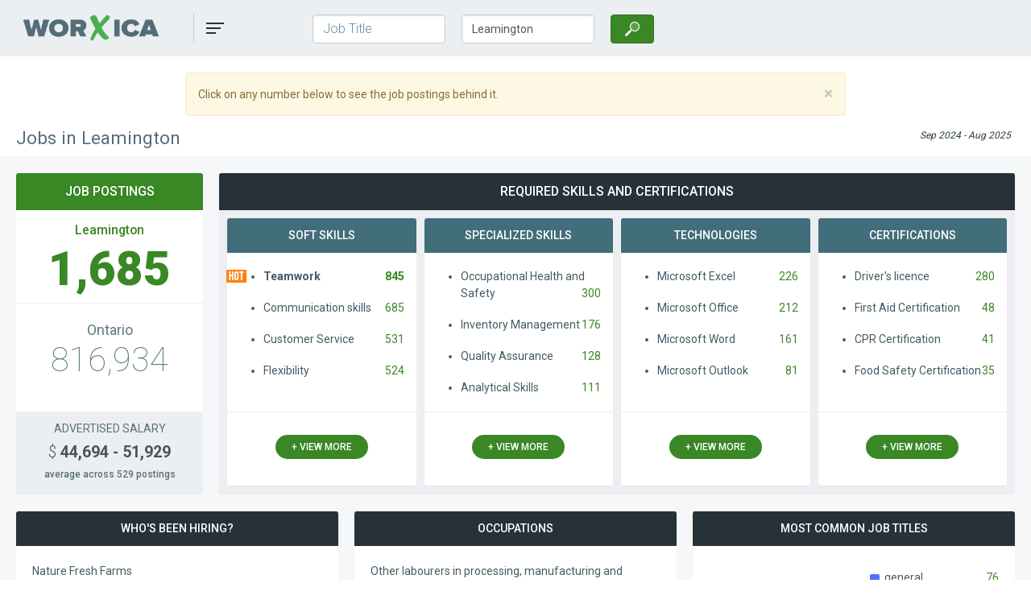

--- FILE ---
content_type: text/html; charset=UTF-8
request_url: https://worxica.com/jobs-in-leamington
body_size: 7916
content:
<!DOCTYPE html>
<html lang="en-CA">
<head>
    <meta charset="utf-8">
<meta http-equiv="X-UA-Compatible" content="IE=edge">
<meta name="viewport" content="width=device-width, initial-scale=1">
<meta name="csrf-token" content="SUxjsFwRuozgjLR7NtXopoSBUTuu4q3Y5WimtDUM">
<meta name="description" content="Search 1,685 recent postings for jobs in Leamington from 114+ employers  on Worxica - Canada's curated jobs archive.
">
<meta name="author" content="Worxica.com">
    <link rel="canonical" href="https://worxica.com/generate-cmd-sitemap" />
<link rel="shortcut icon" type="image/x-icon" href="https://worxica.com/images/favicon.ico">

<title>Jobs in Leamington  | Worxica.com</title>
<link rel="stylesheet" href="/css/app.css?id=c55f72b2978a7329476f">
<link rel="preload" href="/css/app.css?id=c55f72b2978a7329476f" as="style" onload="this.onload=null;this.rel='stylesheet'" onerror="this.rel='stylesheet'">
<noscript><link rel="stylesheet" href="/css/app.css?id=c55f72b2978a7329476f"></noscript>

<script>!function(t){"use strict";t.loadCSS||(t.loadCSS=function(){});var e=loadCSS.relpreload={};if(e.support=function(){var e;try{e=t.document.createElement("link").relList.supports("preload")}catch(t){e=!1}return function(){return e}}(),e.bindMediaToggle=function(t){var e=t.media||"all";function a(){t.media=e}t.addEventListener?t.addEventListener("load",a):t.attachEvent&&t.attachEvent("onload",a),setTimeout(function(){t.rel="stylesheet",t.media="only x"}),setTimeout(a,3e3)},e.poly=function(){if(!e.support())for(var a=t.document.getElementsByTagName("link"),n=0;n<a.length;n++){var o=a[n];"preload"!==o.rel||"style"!==o.getAttribute("as")||o.getAttribute("data-loadcss")||(o.setAttribute("data-loadcss",!0),e.bindMediaToggle(o))}},!e.support()){e.poly();var a=t.setInterval(e.poly,500);t.addEventListener?t.addEventListener("load",function(){e.poly(),t.clearInterval(a)}):t.attachEvent&&t.attachEvent("onload",function(){e.poly(),t.clearInterval(a)})}"undefined"!=typeof exports?exports.loadCSS=loadCSS:t.loadCSS=loadCSS}("undefined"!=typeof global?global:this);</script>
<style>body{font-display: swap;}</style>
<style>.pie-chart{position:absolute;left:-55px;top:40px;z-index:2;height:180px}</style>
<style>.panel-col-lg-3,.panel-col-lg-4,.panel-col-lg-6,.panel-col-md-4,.panel-col-md-6,.panel-col-sm-6{position:relative;min-height:1px;padding-left:5px;padding-right:5px}.col-md-1-5th,.col-md-4-5th{position:relative;min-height:1px;padding-left:10px;padding-right:10px}@media (min-width:768px){.panel-col-sm-6{float:left;width:50%}}@media (min-width:992px){.col-md-1-5th{position:relative;min-height:1px;padding-left:10px;padding-right:10px}}@media (min-width:992px) and (min-width:992px){.col-md-1-5th{float:left;width:20%}}@media (min-width:992px){.col-md-4-5th{position:relative;min-height:1px;padding-left:10px;padding-right:10px}}@media (min-width:992px) and (min-width:992px){.col-md-4-5th{float:left;width:80%}}@media (min-width:992px){.panel-col-md-4{float:left;width:33.33333333%}.panel-col-md-6{float:left;width:50%}}@media (min-width:1200px){.panel-col-lg-3{float:left;width:25%}.panel-col-lg-4{float:left;width:33.33333333%}.panel-col-lg-6{float:left;width:50%}}</style><!--[if lt IE 9]>
<script src="https://oss.maxcdn.com/html5shiv/3.7.3/html5shiv.min.js"></script>
<script src="https://oss.maxcdn.com/respond/1.4.2/respond.min.js"></script>
<script type='text/javascript' src='https://platform-api.sharethis.com/js/sharethis.js#property=5bbb0c3e7283210011cb630d&product=custom-share-buttons' async='async'></script>
<![endif]-->
<!-- Web Application Manifest -->
<link rel="manifest" href="https://worxica.com/manifest.json">

<!-- Chrome for Android theme color -->
<meta name="theme-color" content="#29641C">

<!-- Add to homescreen for Chrome on Android -->
<meta name="mobile-web-app-capable" content="yes">
<meta name="application-name" content="Worxica">
<link rel="icon" sizes="192x192" href="https://worxica.com/images/touch/icon-192x192.png">

<!-- Add to homescreen for Safari on iOS -->
<meta name="apple-mobile-web-app-capable" content="yes">
<meta name="apple-mobile-web-app-status-bar-style" content="black">
<meta name="apple-mobile-web-app-title" content="Worxica">
<link rel="apple-touch-icon" href="https://worxica.com/images/touch/icon-192x192.png">

<!-- Tile for Win8 -->
<meta name="msapplication-TileColor" content="#4caf50">
<meta name="msapplication-TileImage" content="https://worxica.com/images/touch/icon-192x192.png"></head>
<body>
<nav class="navbar navbar-default navbar-static-top">
    <div class="container">

        <div class="navbar-header">
                        <button type="button" id="magnifier" class="navbar-toggle collapsed" data-toggle="collapse" data-target="#searchbar" aria-expanded="false" aria-controls="searchbar">
                <span class="sr-only">Search</span>
                <span class="icon-bar search-icon "></span>
                <span class="icon-bar bar1"></span>
                <span class="icon-bar bar2"></span>
            </button>
            
                        <a class="navbar-brand" href="https://worxica.com" title="Worxica.com - Canada&#039;s Curated Job Vacancy Archive"><img src="https://worxica.com/images/worxica-medium.png"
                                                                                               sizes="(min-width: 640px) 1024px, 1024px"
                                                                                               srcset="https://worxica.com/images/worxica-medium.png 600w,
                                                               https://worxica.com/images/worxica-medium.png 767w,
                                                               https://worxica.com/images/worxica-large.png 1024w"
                                                 alt="Worxica.com - Canada&#039;s Curated Job Vacancy Archive"/></a>
            
            <div class="navbar" >
                <ul class="nav navbar-nav">
                    <li class="dropdown" id="myDropdown">
                        <a href="#" class="dropdown-toggle" data-toggle="dropdown" role="button" aria-haspopup="true" aria-expanded="false">
                            <span class="sr-only">Toggle navigation</span>
                            <span class="icon-bar bar1"></span>
                            <span class="icon-bar bar2"></span>
                            <span class="icon-bar bar3"></span></a>
                        <ul class="dropdown-menu" id="main-menu">
                            <li ><a href="https://worxica.com" title="Browse Worxica's Archive of 2 Million Historic Job Postings">Search</a></li>
                            <li><a href="https://vicinityjobs.net/" target="_blank" rel="noopener" title="Read more about our history of Labour Market Innovation">About Us</a></li>
                            <li ><a href="https://worxica.com/frequently-asked-questions" title="Find all answers about labour market information on this website and how to use it">Frequently Asked Questions</a></li>
                            <li ><a href="https://worxica.com/contact" title="Contact us">Contact Us</a></li>
                            

                                                    </ul>
                    </li>
                </ul>
            </div>
        </div>

        <div class="navbar" id="nav-auth">
            <ul class="nav navbar-nav ">

            </ul>
        </div>

                <div id="searchbar" class="col-md-5 navbar navbar-collapse collapse " >
                            <form id="searchForm"   action="https://worxica.com/dashboard"       method="post" >
    <input type="hidden" name="_token" value="SUxjsFwRuozgjLR7NtXopoSBUTuu4q3Y5WimtDUM" autocomplete="off">

    
    <input type="hidden" name="jobSlug" id="job-slug" autocomplete="off"
           value="" >

    <input type="hidden" name="locationSlug" id="location-slug" autocomplete="off"
           value="" >

    <div class="form-group  col-md-5 " >
                <input type="text" name="jobTitle" id="job-title" placeholder="Job Title" aria-label="Job Title"
               class="form-control   "
               autocomplete="off" required
               value="">
    </div>

    <div class="form-group  col-md-5">
        
        <input type="text" name="location" id="location" placeholder="Town/City, Province" aria-label="Town/City, Province"
               class="form-control     col-sm-4" required
               value="Leamington">
    </div>

    
          
        <div class="col-md-2">
            
            
                
            
                
            
            <button type="submit" class="btn  btn-success vj-search" aria-label="Search"><i  aria-hidden="true"></i></button>
        </div>
    </form>


                    </div>
            </div>
</nav>
<div id="app-messages"  >
    <div class="container">
        <div class="row">
            <div class="col-lg-8 col-lg-push-2">

                                                                    <div class="alert alert-warning">
        <button type="button" data-dismiss="alert" aria-label="Close" class="close" id="vji-click-nums-close"><span aria-hidden="true">×</span></button>
        Click on any number below to see the job postings behind it.
    </div>


                                </div>
        </div>
            
    <div class="row">
        <div class="col-md-7 col-sm-6 col-xs-6">
            <p class="h1-subhead">
            Jobs in Leamington
    
    
    
    
    </p>        </div>
        <div class="col-md-5 col-sm-6 col-xs-6 text-right">
            <span class="date">
        Sep 2024 -
        Aug 2025
    </span>
                    </div>
    </div>
    </div>
</div>

<div id="app" class="zebra ">
    <div class="container">
                    <div class="row">
            <div class="col-md-1-5th col-sm-4">
                <div class="panel panel-primary">
    <div class="panel-heading">
        Job Postings
    </div>

    <div class="panel-body">
        
                <h2 class="region"><span>Leamington</span></h2>        <a href="/jobs-in-leamington/list" class="btn  counter-big  searchLink" rel="nofollow">
            1,685
        </a>
                        <hr>
        <h3 class="main-region">Ontario</h3>
        <a href="/jobs-in-leamington/list" class="btn counter-mid searchLink" data-scope="region2" rel="nofollow">816,934</a>
  </div>
  
        
        
    

            <div class="panel-footer">
            <div class="text-uppercase text-center">
                Advertised Salary             </div>

                            <a href="/jobs-in-leamington/list" class="min-max-wage searchLink"  data-name="col13" data-value="yes" rel="nofollow">
                    <span>$</span>
                                            44,694 - 51,929
                                    </a>
            
            <div class="average-txt">average across
                                    529
                                postings
            </div>
        </div>
    </div>
            </div>

            
                                                                                                                                                                                                                        
                        <div class="col-md-4-5th col-sm-8">
                <div class="panel panel-dark-primary ">
    <div class="panel-heading">
        
        Required skills   and certifications         
                </div>
            <div class="panel-body">
            <div class="row">
                                                    
                                                                                                                                                                                                                                                                
                                    
                                                    <div class=" panel-col-lg-3 panel-col-md-6
                                                                             panel-col-sm-6">
                                <div class="panel panel-mist">
                                    <div class="panel-heading">
                                        Soft Skills
                                    </div>
                                    <div class="panel-body">
                                        <ul class="cats">
                                                                                                                                                 <li                                                              class="top-skill"                                                                                                                   <span>Teamwork</span>
                                                         <a href="/jobs-in-leamington/list" class="searchLink" data-name="skills[]" rel="nofollow"
                                                            data-value="34570"                                                           >845</a>
                                                     </li>
                                                                                                                                                                                                 <li                                                                                                                                                                               <span>Communication skills</span>
                                                         <a href="/jobs-in-leamington/list" class="searchLink" data-name="skills[]" rel="nofollow"
                                                            data-value="34492"                                                           >685</a>
                                                     </li>
                                                                                                                                                                                                 <li                                                                                                                                                                               <span>Customer Service</span>
                                                         <a href="/jobs-in-leamington/list" class="searchLink" data-name="skills[]" rel="nofollow"
                                                            data-value="34616"                                                           >531</a>
                                                     </li>
                                                                                                                                                                                                 <li                                                                                                                                                                               <span>Flexibility</span>
                                                         <a href="/jobs-in-leamington/list" class="searchLink" data-name="skills[]" rel="nofollow"
                                                            data-value="34573"                                                           >524</a>
                                                     </li>
                                                                                                                                                                                                                                                                                                                                                                                                                                                                                                                                                                                                                                                                                                                                                                                                                                                                                                                                                                                                                                                                                                                                                                                                                                                                                                                                                                                                                                                                                                                                                                                                                                                                                                                                                                                                                                                                                                                                                                                                                                                                                                                                                                                                                                                                                                                                                                                                                                                                                                                                                                                                                                                                                                                                                                                                                                                                                                                                                                                                                                                                                                                                                                                                                                                                                                                                                                                                                                                                                                                                                                                                                                                                                                                                                                                                                                                                        </ul>
                                    </div>
                                    <div class="panel-footer">
                                                                                    <button class="btn btn-success reportBtn"
                                                    data-by="[&quot;skill_groups_name&quot;,&quot;skills_name&quot;]"
                                                    data-value="Soft Skills">+ view more</button>
                                                                            </div>
                                </div>
                            </div>
                                            
                                                    <div class=" panel-col-lg-3 panel-col-md-6
                                                                             panel-col-sm-6">
                                <div class="panel panel-mist">
                                    <div class="panel-heading">
                                        Specialized Skills
                                    </div>
                                    <div class="panel-body">
                                        <ul class="cats">
                                                                                                                                                 <li                                                                                                                                                                               <span>Occupational Health and Safety</span>
                                                         <a href="/jobs-in-leamington/list" class="searchLink" data-name="skills[]" rel="nofollow"
                                                            data-value="34729"                                                           >300</a>
                                                     </li>
                                                                                                                                                                                                 <li                                                                                                                                                                               <span>Inventory Management</span>
                                                         <a href="/jobs-in-leamington/list" class="searchLink" data-name="skills[]" rel="nofollow"
                                                            data-value="34520"                                                           >176</a>
                                                     </li>
                                                                                                                                                                                                 <li                                                                                                                                                                               <span>Quality Assurance</span>
                                                         <a href="/jobs-in-leamington/list" class="searchLink" data-name="skills[]" rel="nofollow"
                                                            data-value="34556"                                                           >128</a>
                                                     </li>
                                                                                                                                                                                                 <li                                                                                                                                                                               <span>Analytical Skills</span>
                                                         <a href="/jobs-in-leamington/list" class="searchLink" data-name="skills[]" rel="nofollow"
                                                            data-value="34480"                                                           >111</a>
                                                     </li>
                                                                                                                                                                                                                                                                                                                                                                                                                                                                                                                                                                                                                                                                                                                                                                                                                                                                                                                                                                                                                                                                                                                                                                                                                                                                                                                                                                                                                                                                                                                                                                                                                                                                                                                                                                                                                                                                                                                                                                                                                                                                                                                                                                                                                                                                                                                                                                                                                                                                                                                                                                                                                                                                                                                                                                                                                                                                                                                                                                                                                                                                                                                                                                                                                                                                                                                                                                                                                                                                                                                                                                                                                                                                                                                                                                                                                                                                                                                                                                                                                                                                                                                                                                                                                                                                                                                                                                                                                                                                                                                                                                                                                                                                                                                                                                                                                                                                                                                                                                                                                                                                                                                                                                                                                                                                                                                                                                                                                                                                                                                                                                                                                                                                                                                                                                                                                                                                                                                                                                                                                                                                                                                                                                                                                                                                                                                                                                </ul>
                                    </div>
                                    <div class="panel-footer">
                                                                                    <button class="btn btn-success reportBtn"
                                                    data-by="[&quot;skill_groups_name&quot;,&quot;skills_name&quot;]"
                                                    data-value="Specialized Skills">+ view more</button>
                                                                            </div>
                                </div>
                            </div>
                                            
                                                    <div class=" panel-col-lg-3 panel-col-md-6
                                                                             panel-col-sm-6">
                                <div class="panel panel-mist">
                                    <div class="panel-heading">
                                        Technologies
                                    </div>
                                    <div class="panel-body">
                                        <ul class="cats">
                                                                                                                                                 <li                                                                                                                                                                               <span>Microsoft Excel</span>
                                                         <a href="/jobs-in-leamington/list" class="searchLink" data-name="skills[]" rel="nofollow"
                                                            data-value="25"                                                           >226</a>
                                                     </li>
                                                                                                                                                                                                 <li                                                                                                                                                                               <span>Microsoft Office</span>
                                                         <a href="/jobs-in-leamington/list" class="searchLink" data-name="skills[]" rel="nofollow"
                                                            data-value="27"                                                           >212</a>
                                                     </li>
                                                                                                                                                                                                 <li                                                                                                                                                                               <span>Microsoft Word</span>
                                                         <a href="/jobs-in-leamington/list" class="searchLink" data-name="skills[]" rel="nofollow"
                                                            data-value="33"                                                           >161</a>
                                                     </li>
                                                                                                                                                                                                 <li                                                                                                                                                                               <span>Microsoft Outlook</span>
                                                         <a href="/jobs-in-leamington/list" class="searchLink" data-name="skills[]" rel="nofollow"
                                                            data-value="28"                                                           >81</a>
                                                     </li>
                                                                                                                                                                                                                                                                                                                                                                                                                                                                                                                                                                                                                                                                                                                                                                                                                                                                                                                                                                                                                                                                                                                                                                                                                                                                                                                                                                                                                                                                                                                                                                                                                                                                                                                                                                                                                                                                                                                                                                                                                                                                                                                                                                                                                                                                                                                                                                                                                                                                                                                                                                                                                                                                                                                                                                                                                                                                                                                                                                                                                                                                                                                                                                                                                                                                                                                                                                                                                                                                                                                                                                                                                                                                                                                                                                                                                                                                                                                                                                                                                                                                                                                                                                                                                                                                                                                                                                                                                                                                                                                                                                                                                                                                                                                                                                                                                                                                                                                                                                                                                                                                                                                                                                                                                                                                                                                                                                                                                                                                                                                                                                                                                                                                                                                                                                                                                                                                                                                                                                                                                                                                                                                                                                                                                                                                                                                                                                                                                                                                                                                                                                                                                                                                                                                                                                                                                                                                                                                                                                                                                                                                                                                                                                                                                                                                                                                                                                                                                                                                                                                                                                                                                                                                                                                                                                                                                                                                                                                                                                                                                                                                                                                                                                                                                                                                                                                                                                                                                                                                                                                                                                                                                                                                                                                                                                                                                                                                                                                                                                                                                                                                                                                                                                                                                                                                                                                                                                                                                                                                                                                                                                                                                                                                                                                    </ul>
                                    </div>
                                    <div class="panel-footer">
                                                                                    <button class="btn btn-success reportBtn"
                                                    data-by="[&quot;skill_groups_name&quot;,&quot;skills_name&quot;]"
                                                    data-value="Technologies">+ view more</button>
                                                                            </div>
                                </div>
                            </div>
                                                            

                                    <div class=" panel-col-lg-3 panel-col-md-6
                                                                     panel-col-sm-6">
                        <div class="panel panel-mist">
                            <div class="panel-heading">
                                Certifications
                            </div>
                            <div class="panel-body">
                                <ul class="cats">
                                    
                                            <li                                                                                                                                                     <span> Driver&#039;s licence </span>
                                                <a href="/jobs-in-leamington/list" class="searchLink" data-name="certs[]" data-value="34680"
                                                     rel="nofollow"
                                                >280</a></li>
                                        
                                    
                                            <li                                                                                                                                                     <span> First Aid Certification </span>
                                                <a href="/jobs-in-leamington/list" class="searchLink" data-name="certs[]" data-value="34777"
                                                     rel="nofollow"
                                                >48</a></li>
                                        
                                    
                                            <li                                                                                                                                                     <span> CPR Certification </span>
                                                <a href="/jobs-in-leamington/list" class="searchLink" data-name="certs[]" data-value="34778"
                                                     rel="nofollow"
                                                >41</a></li>
                                        
                                    
                                            <li                                                                                                                                                     <span> Food Safety Certification </span>
                                                <a href="/jobs-in-leamington/list" class="searchLink" data-name="certs[]" data-value="34793"
                                                     rel="nofollow"
                                                >35</a></li>
                                        
                                                                    </ul>
                            </div>
                            <div class="panel-footer">
                                                                    <button class="btn btn-success reportBtn" data-by="[&quot;certs_name&quot;]">+ view more</button>
    
                                

                            </div>
                        </div>
                    </div>
                
            </div>
        </div>
    </div>            </div>
                    </div>
                <div class="row">
            <div class="  col-md-4    col-sm-6">
        <div class="panel panel-dark ">
            <div class="panel-heading">
                                        Who's been hiring?                                 </div>

                            <div class="panel-body chart-content">

                    <div class="bar-chart">
                                            <div class="clear-left">
                            <p id="employer60453">Nature Fresh Farms</p>
                            <div class="progress progress-bar-vj">
                                <div class="progress-bar" role="progressbar" aria-valuenow="72"
                                     aria-valuemin="37.6" aria-valuemax="86.4" data-width="83.333333333333" aria-labelledby="employer60453">
                                    <span class="sr-only">83.33% Complete</span>
                                </div>
                            </div>
                            <a href="/jobs-in-leamington/list" class="searchLink" data-name="employers_company" data-value="60453"
                               rel="nofollow" title="Nature Fresh Farms has advertised 72 job postings  in the past year  in Leamington "
                            >72</a>
                        </div>
                                            <div class="clear-left">
                            <p id="employer61698">Armstrong Top Pack</p>
                            <div class="progress progress-bar-vj">
                                <div class="progress-bar" role="progressbar" aria-valuenow="48"
                                     aria-valuemin="37.6" aria-valuemax="86.4" data-width="55.555555555556" aria-labelledby="employer61698">
                                    <span class="sr-only">55.56% Complete</span>
                                </div>
                            </div>
                            <a href="/jobs-in-leamington/list" class="searchLink" data-name="employers_company" data-value="61698"
                               rel="nofollow" title="Armstrong Top Pack has advertised 48 job postings  in the past year  in Leamington "
                            >48</a>
                        </div>
                                            <div class="clear-left">
                            <p id="employer53090">Walmart</p>
                            <div class="progress progress-bar-vj">
                                <div class="progress-bar" role="progressbar" aria-valuenow="47"
                                     aria-valuemin="37.6" aria-valuemax="86.4" data-width="54.398148148148" aria-labelledby="employer53090">
                                    <span class="sr-only">54.40% Complete</span>
                                </div>
                            </div>
                            <a href="/jobs-in-leamington/list" class="searchLink" data-name="employers_company" data-value="53090"
                               rel="nofollow" title="Walmart has advertised 47 job postings  in the past year  in Leamington "
                            >47</a>
                        </div>
                                        </div>
                                        <button class="btn btn-success reportBtn bar-chart-btn" id="emp-btn" data-by="[&quot;employers_company&quot;]" name="view more employers"
                            title="View all 114 companies that have been advertising  in the past year  in Leamington ">+ view more</button>
                                    </div>
            
        </div>
    </div>
                        <div class="  col-md-4    col-sm-6">
        <div class="panel panel-dark ">
            <div class="panel-heading">
                                        Occupations                                 </div>

                            <div class="panel-body chart-content">

                    <div class="bar-chart">
                                            <div class="clear-left">
                            <p>Other labourers in processing, manufacturing and utilities</p>
                            <div class="progress progress-bar-vj">
                                <div class="progress-bar" role="progressbar" aria-valuenow="78"
                                     aria-valuemin="41.6" aria-valuemax="93.6" data-width="83.333333333333">
                                    <span class="sr-only">83.33% Complete</span>
                                </div>
                            </div>
                            <a href="/jobs-in-leamington/list" class="searchLink" data-name="categories_name" data-value="9619 - Other labourers in processing, manufacturing and utilities" rel="nofollow"
                               title="There were 78 job postings for Other labourers in processing, manufacturing and utilities  in Leamington  in the past year"
                            >78</a>
                        </div>
                                            <div class="clear-left">
                            <p>Harvesting labourers</p>
                            <div class="progress progress-bar-vj">
                                <div class="progress-bar" role="progressbar" aria-valuenow="67"
                                     aria-valuemin="41.6" aria-valuemax="93.6" data-width="71.581196581197">
                                    <span class="sr-only">71.58% Complete</span>
                                </div>
                            </div>
                            <a href="/jobs-in-leamington/list" class="searchLink" data-name="categories_name" data-value="8611 - Harvesting labourers" rel="nofollow"
                               title="There were 67 job postings for Harvesting labourers  in Leamington  in the past year"
                            >67</a>
                        </div>
                                            <div class="clear-left">
                            <p>Store shelf stockers, clerks and order fillers</p>
                            <div class="progress progress-bar-vj">
                                <div class="progress-bar" role="progressbar" aria-valuenow="52"
                                     aria-valuemin="41.6" aria-valuemax="93.6" data-width="55.555555555556">
                                    <span class="sr-only">55.56% Complete</span>
                                </div>
                            </div>
                            <a href="/jobs-in-leamington/list" class="searchLink" data-name="categories_name" data-value="6622 - Store shelf stockers, clerks and order fillers" rel="nofollow"
                               title="There were 52 job postings for Store shelf stockers, clerks and order fillers  in Leamington  in the past year"
                            >52</a>
                        </div>
                                        </div>

                                        <button class="btn btn-success reportBtn bar-chart-btn" id="noc-btn" data-by="[&quot;categories_name&quot;]"
                            title="View all  171  occupations  in Leamington  for which there were job postings in the past year">+ view more</button>
                                    </div>
            
        </div>
    </div>
            <div class="  col-md-4    col-sm-6">
        <div class="panel panel-dark ">
            <div class="panel-heading">
                                        Most Common Job Тitles                                 </div>

                            <div class="panel-body chart-content">
                    <div id="canvas-holder-jobtitles" class="pie-chart">
                        <canvas id="chart-area-jobtitles" ></canvas>
                    </div>
                    <div class="pie-chart-slot"></div>
                    <div class="pie-legend">
                        <ul >
                                                                                                                                                                                                                                                                                                                                                                                                                                                                                                                                                                                                                                                    
                                                            <li><span>general labourer</span>
                                    <a href="/jobs-in-leamington/list" class="searchLink" rel="nofollow" title=""
                                                                                    data-name="jobtitle" data-value="general labourer"
                                                                                                                    >76</a> </li>
                                                            <li><span>greenhouse worker</span>
                                    <a href="/jobs-in-leamington/list" class="searchLink" rel="nofollow" title=""
                                                                                    data-name="jobtitle" data-value="greenhouse worker"
                                                                                                                    >33</a> </li>
                                                            <li><span>labourer</span>
                                    <a href="/jobs-in-leamington/list" class="searchLink" rel="nofollow" title=""
                                                                                    data-name="jobtitle" data-value="labourer"
                                                                                                                    >32</a> </li>
                                                            <li><span>personal support worker</span>
                                    <a href="/jobs-in-leamington/list" class="searchLink" rel="nofollow" title=""
                                                                                    data-name="jobtitle" data-value="personal support worker"
                                                                                                                    >28</a> </li>
                                                            <li><span>Other</span>
                                    <a href="/jobs-in-leamington/list" class="searchLink" rel="nofollow" title=""
                                                                                    data-name="jobtitle_excluded" data-value="[&quot;general labourer&quot;,&quot;greenhouse worker&quot;,&quot;labourer&quot;,&quot;personal support worker&quot;]"
                                                                                                                    >1,516</a> </li>
                                                    </ul>
                    </div>
                    
                </div>
                    </div>
    </div>
        </div>
        
        <div class="row">
                                </div>

        <form  action="/jobs-in-leamington/list"  target="_blank" method="POST" id="vjForm" rel="noopener">
    <input type="hidden" name="_token" value="SUxjsFwRuozgjLR7NtXopoSBUTuu4q3Y5WimtDUM" autocomplete="off">
    <input type="hidden" name="fromDate" value="2024-09-01">
    <input type="hidden" name="toDate" value="2025-08-31">
    
                    <input type="hidden" name="location" id="seo_location" value="Leamington">    <input type="hidden" name="region2" id="region2" value="Ontario" disabled>


    
    
    
    
            <input type="hidden" name="region1_wages" value="yes">
                <input type="hidden" name="region2_wages" value="yes">
    </form>

<form  action="/jobs-in-leamington/more" method="POST" id="vjReportForm" >
    <input type="hidden" name="_token" value="SUxjsFwRuozgjLR7NtXopoSBUTuu4q3Y5WimtDUM" autocomplete="off">
    <input type="hidden" name="fromDate" value="2024-09-01">
    <input type="hidden" name="toDate" value="2025-08-31">
    
            
        <input type="hidden" name="region2" id="regionReport2" value="Ontario" disabled>

                    <input type="hidden" name="col9" id="col9" value="Leamington">

    
    
    
    
            <input type="hidden" name="region1_wages" value="yes">
                <input type="hidden" name="region2_wages" value="yes">
    </form>        </div>
</div>

<div id="app-next" class="">
    <div class="container">
            </div>
</div>

<div id="footer" >
    <div class="container">
        <div class="row">
            <div class="col-md-6">
                    <p> The information displayed on this dashboard has been extracted from 1,685
        online postings for jobs in Leamington, collected in the period from
        Sep 2024 to Aug 2025.
        Jobs in Leamington amounted to 0.2% of all jobs in Ontario.
        All Leamington job demand information displayed here is extracted from the job postings automatically,
        with an accuracy of at least 90%. A small error margin of 10% or less is possible,
        mostly due to the ambiguity of the information that employers provide in their job postings.
    </p>

    
            <p>
            529 of all postings for
            Leamington jobs listed a salary. The average salary advertised in them was
                            $44,694 to $51,929.
                    </p>
    
            <p>
            The most advertised job categories in Leamington  were
                                                                    Other labourers in processing, manufacturing and utilities;&nbsp;                                                                                     Harvesting labourers;&nbsp;                                                                  and                     Store shelf stockers, clerks and order fillers.                                       </p>
    
            <p>
            The most in-demand required  skills  that employers listed
            when advertising jobs in Leamington   were                                             Teamwork
                                        (required by 50.1% of all Leamington jobs)
                                ,                                             Communication skills
                                    (40.7%)
                                ,                              and                 Customer Service
                                    (31.5%)
                                .                    </p>
    

            </div>
            <div class="col-md-6">
                                                                                                                    
            
            <p>
            Employers who advertised job openings in Leamington included
                                                                    Nature Fresh Farms,&nbsp;                                                                                      Armstrong Top Pack,&nbsp;                                                                   and                     Walmart.                                      </p>
    
                </div>
        </div>

        
        <div class="row" id="footer-watermark">
            <div class="col-md-3 ">
                <a href="https://vicinityjobs.net/" id="footer-logo" title="Vicinity Jobs is now part of The Conference Board of Canada" ><img data-src="https://worxica.com/images/vicinity-jobs-bw.png" class="lazy" alt="Vicinity Jobs Network - Work close to home...Reach your potential... Preserve the environment"/></a>

    
            </div>
            <div class="col-md-6 text-center">
                <p id="copy">© 2025 The Conference Board of Canada. All rights reserved.
    <br>
    <a href="https://vicinityjobs.net/" target="_blank" rel="noreferrer" title="Vicinity Jobs">Vicinity Jobs</a> is now part of <a href="https://www.conferenceboard.ca/" target="_blank" title="The Conference Board of Canada: Discover how we're making an impact">The Conference Board of Canada</a>
    </p>            </div>
            <div class="col-md-3"></div>
        </div>
    </div>
</div>

<script src="/js/app.js?id=c4f43eecfe1344e92e37"></script>
<script src="/js/custom.js?id=723cff14b4b728e8e1b1"></script>
    <link rel="preload" as="style" href="/components/easy-autocomplete.min.css?id=2fc47373a364c7428abb" onload="this.onload=null;this.rel='stylesheet'" onerror="this.rel='stylesheet'">
<noscript><link rel="stylesheet" href="/components/easy-autocomplete.min.css?id=2fc47373a364c7428abb"></noscript>

<script src="/components/jquery.easy-autocomplete.min.js?id=023059b6b0d73a03729f" type="text/javascript" ></script>
<script src="/js/search.js?id=de85d859fc23fa99b645"></script>
<script type="text/javascript">
    base_href = "https://worxica.com";
</script>
            <script src="/components/Chart.min.js?id=9b1ae20c4c7048d6e4a1"></script>
        <script src="/js/dashboard.js?id=0cc741bf120b807cff84"></script>
        <script type="text/javascript">
                                    agJobTitles = JSON.parse('{"results":[{"postings":76,"title":"general labourer"},{"postings":33,"title":"greenhouse worker"},{"postings":32,"title":"labourer"},{"postings":28,"title":"personal support worker"},{"title":"Other","postings":1516}],"isRegional":false,"count":312,"more":308}');
                    </script>
    

<script async src="https://www.googletagmanager.com/gtag/js?id=UA-116511815-1"></script>

    


<script type="text/javascript">
    WebFontConfig = {
        google: { families: [ 'Roboto:100,300,400,500,700,900' ] }
    };
    (function() {
        var wf = document.createElement('script');
        wf.src = 'https://ajax.googleapis.com/ajax/libs/webfont/1/webfont.js';
        wf.type = 'text/javascript';
        wf.async = 'true';
        var s = document.getElementsByTagName('script')[0];
        s.parentNode.insertBefore(wf, s);
    })();

    (function() {
        var elements = document.getElementsByClassName('fa');
        if(elements.length > 0){
            var css = document.createElement('link');
            css.href = '//netdna.bootstrapcdn.com/font-awesome/4.7.0/css/font-awesome.min.css';
            css.rel = 'stylesheet';
            css.type = 'text/css';
            document.getElementsByTagName('head')[0].appendChild(css);
        }
    })();

    (function (w, d) {
        w.addEventListener('LazyLoad::Initialized', function (e) {
            w.lazyLoadInstance = e.detail.instance;
        }, false);
        var b = d.getElementsByTagName('body')[0];
        var s = d.createElement("script"); s.async = true;
        var v = !("IntersectionObserver" in w) ? "8.16.0" : "10.19.0";
        s.src = "https://cdn.jsdelivr.net/npm/vanilla-lazyload@" + v + "/dist/lazyload.min.js";
        w.lazyLoadOptions = {
                elements_selector: ".lazy"
        };
        b.appendChild(s);
    }(window, document));
</script>




   <script type='text/javascript' src='https://platform-api.sharethis.com/js/sharethis.js#property=5bbb0c3e7283210011cb630d&product=inline-share-buttons' async='async'></script>



</body>
</html>


--- FILE ---
content_type: text/css
request_url: https://worxica.com/css/app.css?id=c55f72b2978a7329476f
body_size: 13957
content:
/*!
 * Bootstrap v3.4.1 (https://getbootstrap.com/)
 * Copyright 2011-2019 Twitter, Inc.
 * Licensed under MIT (https://github.com/twbs/bootstrap/blob/master/LICENSE)
 *//*! normalize.css v3.0.3 | MIT License | github.com/necolas/normalize.css */html{font-family:sans-serif;-ms-text-size-adjust:100%;-webkit-text-size-adjust:100%}body{margin:0}details,footer,header,menu,nav,section{display:block}canvas,progress{display:inline-block;vertical-align:baseline}[hidden],template{display:none}a{background-color:transparent}a:active,a:hover{outline:0}b,strong{font-weight:700}h1{margin:.67em 0}small{font-size:80%}sub{font-size:75%;line-height:0;position:relative;vertical-align:baseline;bottom:-.25em}img{border:0}hr{box-sizing:content-box;height:0}pre{overflow:auto}code,pre{font-family:monospace,monospace;font-size:1em}button,input,select,textarea{color:inherit;font:inherit;margin:0}button{overflow:visible}button,select{text-transform:none}button,html input[type=button],input[type=reset],input[type=submit]{-webkit-appearance:button;cursor:pointer}button[disabled],html input[disabled]{cursor:default}button::-moz-focus-inner,input::-moz-focus-inner{border:0;padding:0}input{line-height:normal}input[type=checkbox],input[type=radio]{box-sizing:border-box;padding:0}input[type=number]::-webkit-inner-spin-button,input[type=number]::-webkit-outer-spin-button{height:auto}input[type=search]{-webkit-appearance:textfield;box-sizing:content-box}input[type=search]::-webkit-search-cancel-button,input[type=search]::-webkit-search-decoration{-webkit-appearance:none}textarea{overflow:auto}table{border-collapse:collapse;border-spacing:0}td{padding:0}/*! Source: https://github.com/h5bp/html5-boilerplate/blob/master/src/css/main.css */@media print{*,:after,:before{color:#000!important;text-shadow:none!important;background:transparent!important;box-shadow:none!important}a,a:visited{text-decoration:underline}a[href]:after{content:" (" attr(href) ")"}pre{border:1px solid #999;page-break-inside:avoid}thead{display:table-header-group}img,tr{page-break-inside:avoid}img{max-width:100%!important}h2,h3,p{orphans:3;widows:3}h2,h3{page-break-after:avoid}.navbar{display:none}.btn>.caret{border-top-color:#000!important}.label{border:1px solid #000}.table{border-collapse:collapse!important}.table td{background-color:#fff!important}}@font-face{font-family:Glyphicons Halflings;src:url(~bootstrap-sass/assets/fonts/bootstrap/glyphicons-halflings-regular.eot);src:url(~bootstrap-sass/assets/fonts/bootstrap/glyphicons-halflings-regular.eot?#iefix) format("embedded-opentype"),url(~bootstrap-sass/assets/fonts/bootstrap/glyphicons-halflings-regular.woff2) format("woff2"),url(~bootstrap-sass/assets/fonts/bootstrap/glyphicons-halflings-regular.woff) format("woff"),url(~bootstrap-sass/assets/fonts/bootstrap/glyphicons-halflings-regular.ttf) format("truetype"),url(~bootstrap-sass/assets/fonts/bootstrap/glyphicons-halflings-regular.svg#glyphicons_halflingsregular) format("svg")}*,:after,:before{box-sizing:border-box}html{font-size:10px;-webkit-tap-highlight-color:rgba(0,0,0,0)}body{font-family:Roboto,Helvetica Neue,Helvetica,Arial,sans-serif;font-size:14px;line-height:1.6;color:#293a46;background-color:#fff}button,input,select,textarea{font-family:inherit;font-size:inherit;line-height:inherit}a{color:#398725;text-decoration:none}a:focus,a:hover{color:#204b15;text-decoration:underline}a:focus{outline:5px auto -webkit-focus-ring-color;outline-offset:-2px}img{vertical-align:middle}hr{margin-top:22px;margin-bottom:22px;border:0;border-top:1px solid #eee}.sr-only{position:absolute;width:1px;height:1px;padding:0;margin:-1px;overflow:hidden;clip:rect(0,0,0,0);border:0}[role=button]{cursor:pointer}.h1,.h2,.h3,.h4,.h5,h1,h2,h3,h4,h5{font-family:inherit;font-weight:500;line-height:1.1;color:inherit}.h1 .small,.h1 small,.h2 .small,.h2 small,.h3 .small,.h3 small,.h4 .small,.h4 small,.h5 .small,.h5 small,h1 .small,h1 small,h2 .small,h2 small,h3 .small,h3 small,h4 .small,h4 small,h5 .small,h5 small{font-weight:400;line-height:1;color:#777}.h1,.h2,.h3,h1,h2,h3{margin-top:22px;margin-bottom:11px}.h1 .small,.h1 small,.h2 .small,.h2 small,.h3 .small,.h3 small,h1 .small,h1 small,h2 .small,h2 small,h3 .small,h3 small{font-size:65%}.h4,.h5,h4,h5{margin-top:11px;margin-bottom:11px}.h4 .small,.h4 small,.h5 .small,.h5 small,h4 .small,h4 small,h5 .small,h5 small{font-size:75%}.h1,h1{font-size:36px}.h2,h2{font-size:30px}.h3,h3{font-size:24px}.h4,h4{font-size:18px}.h5,h5{font-size:14px}p{margin:0 0 11px}.small,small{font-size:85%}.text-left{text-align:left}.text-right{text-align:right}.text-center{text-align:center}.text-uppercase{text-transform:uppercase}.text-capitalize{text-transform:capitalize}ol,ul{margin-top:0;margin-bottom:11px}ol ol,ol ul,ul ol,ul ul{margin-bottom:0}dd{margin-left:0}address,dd{line-height:1.6}address{margin-bottom:22px;font-style:normal}code,pre{font-family:Menlo,Monaco,Consolas,Courier New,monospace}code{padding:2px 4px;font-size:90%;color:#c7254e;background-color:#f9f2f4;border-radius:4px}pre{display:block;padding:10.5px;margin:0 0 11px;font-size:13px;line-height:1.6;color:#333;word-break:break-all;word-wrap:break-word;background-color:#f5f5f5;border:1px solid #ccc;border-radius:4px}pre code{padding:0;font-size:inherit;color:inherit;white-space:pre-wrap;background-color:transparent;border-radius:0}.container{padding-right:10px;padding-left:10px;margin-right:auto;margin-left:auto}.container:after,.container:before{display:table;content:" "}.container:after{clear:both}@media(min-width:768px){.container{width:740px}}@media(min-width:992px){.container{width:960px}}@media(min-width:1200px){.container{width:1160px}}.row{margin-right:-10px;margin-left:-10px}.row:after,.row:before{display:table;content:" "}.row:after{clear:both}.col-lg-3,.col-lg-4,.col-lg-6,.col-lg-8,.col-md-1,.col-md-2,.col-md-3,.col-md-4,.col-md-5,.col-md-6,.col-md-7,.col-md-8,.col-md-9,.col-md-10,.col-md-11,.col-md-12,.col-sm-3,.col-sm-4,.col-sm-5,.col-sm-6,.col-sm-7,.col-sm-8,.col-sm-12,.col-xs-1,.col-xs-2,.col-xs-4,.col-xs-6,.col-xs-9,.col-xs-12{position:relative;min-height:1px;padding-right:10px;padding-left:10px}.col-xs-1,.col-xs-2,.col-xs-4,.col-xs-6,.col-xs-9,.col-xs-12{float:left}.col-xs-1{width:8.3333333333%}.col-xs-2{width:16.6666666667%}.col-xs-4{width:33.3333333333%}.col-xs-6{width:50%}.col-xs-9{width:75%}.col-xs-12{width:100%}.col-xs-push-6{left:50%}@media(min-width:768px){.col-sm-3,.col-sm-4,.col-sm-5,.col-sm-6,.col-sm-7,.col-sm-8,.col-sm-12{float:left}.col-sm-3{width:25%}.col-sm-4{width:33.3333333333%}.col-sm-5{width:41.6666666667%}.col-sm-6{width:50%}.col-sm-7{width:58.3333333333%}.col-sm-8{width:66.6666666667%}.col-sm-12{width:100%}.col-sm-push-0{left:auto}.col-sm-offset-4{margin-left:33.3333333333%}}@media(min-width:992px){.col-md-1,.col-md-2,.col-md-3,.col-md-4,.col-md-5,.col-md-6,.col-md-7,.col-md-8,.col-md-9,.col-md-10,.col-md-11,.col-md-12{float:left}.col-md-1{width:8.3333333333%}.col-md-2{width:16.6666666667%}.col-md-3{width:25%}.col-md-4{width:33.3333333333%}.col-md-5{width:41.6666666667%}.col-md-6{width:50%}.col-md-7{width:58.3333333333%}.col-md-8{width:66.6666666667%}.col-md-9{width:75%}.col-md-10{width:83.3333333333%}.col-md-11{width:91.6666666667%}.col-md-12{width:100%}.col-md-pull-1{right:8.3333333333%}.col-md-push-1{left:8.3333333333%}.col-md-push-3{left:25%}.col-md-offset-2{margin-left:16.6666666667%}.col-md-offset-3{margin-left:25%}.col-md-offset-4{margin-left:33.3333333333%}}@media(min-width:1200px){.col-lg-3,.col-lg-4,.col-lg-6,.col-lg-8{float:left}.col-lg-3{width:25%}.col-lg-4{width:33.3333333333%}.col-lg-6{width:50%}.col-lg-8{width:66.6666666667%}.col-lg-push-2{left:16.6666666667%}.col-lg-push-3{left:25%}.col-lg-push-4{left:33.3333333333%}.col-lg-push-9{left:75%}}table{background-color:transparent}table col[class*=col-]{position:static;display:table-column;float:none}table td[class*=col-]{position:static;display:table-cell;float:none}.table{width:100%;max-width:100%;margin-bottom:22px}.table>tbody>tr>td,.table>tfoot>tr>td,.table>thead>tr>td{padding:8px;line-height:1.6;vertical-align:top;border-top:1px solid #ddd}.table>colgroup+thead>tr:first-child>td,.table>thead:first-child>tr:first-child>td{border-top:0}.table>tbody+tbody{border-top:2px solid #ddd}.table .table{background-color:#fff}.table>tbody>tr.active>td,.table>tbody>tr>td.active,.table>tfoot>tr.active>td,.table>tfoot>tr>td.active,.table>thead>tr.active>td,.table>thead>tr>td.active{background-color:#f5f5f5}.table>tbody>tr.success>td,.table>tbody>tr>td.success,.table>tfoot>tr.success>td,.table>tfoot>tr>td.success,.table>thead>tr.success>td,.table>thead>tr>td.success{background-color:#dff0d8}.table>tbody>tr.info>td,.table>tbody>tr>td.info,.table>tfoot>tr.info>td,.table>tfoot>tr>td.info,.table>thead>tr.info>td,.table>thead>tr>td.info{background-color:#d9edf7}.table>tbody>tr.warning>td,.table>tbody>tr>td.warning,.table>tfoot>tr.warning>td,.table>tfoot>tr>td.warning,.table>thead>tr.warning>td,.table>thead>tr>td.warning{background-color:#fcf8e3}legend{display:block;width:100%;padding:0;margin-bottom:22px;font-size:21px;line-height:inherit;color:#333;border:0;border-bottom:1px solid #e5e5e5}label{display:inline-block;max-width:100%;margin-bottom:5px;font-weight:700}input[type=search]{box-sizing:border-box;-webkit-appearance:none;-moz-appearance:none;appearance:none}input[type=checkbox],input[type=radio]{margin:4px 0 0;margin-top:1px\9;line-height:normal}input[type=checkbox].disabled,input[type=checkbox][disabled],input[type=radio].disabled,input[type=radio][disabled]{cursor:not-allowed}input[type=file]{display:block}input[type=range]{display:block;width:100%}select[multiple],select[size]{height:auto}input[type=checkbox]:focus,input[type=file]:focus,input[type=radio]:focus{outline:5px auto -webkit-focus-ring-color;outline-offset:-2px}.form-control{display:block;width:100%;height:36px;padding:6px 12px;font-size:14px;line-height:1.6;color:#555;background-color:#fff;background-image:none;border:1px solid #84a2b7;border-radius:4px;box-shadow:inset 0 1px 1px rgba(0,0,0,.075);transition:border-color .15s ease-in-out,box-shadow .15s ease-in-out}.form-control:focus{border-color:#72d25a;outline:0;box-shadow:inset 0 1px 1px rgba(0,0,0,.075),0 0 8px rgba(114,210,90,.6)}.form-control::-moz-placeholder{color:#648aa4;opacity:1}.form-control:-ms-input-placeholder{color:#648aa4}.form-control::-webkit-input-placeholder{color:#648aa4}.form-control::-ms-expand{background-color:transparent;border:0}.form-control[disabled]{background-color:#eee;opacity:1;cursor:not-allowed}textarea.form-control{height:auto}@media screen and (-webkit-min-device-pixel-ratio:0){input[type=date].form-control,input[type=month].form-control,input[type=time].form-control{line-height:36px}input[type=date].input-lg,input[type=month].input-lg,input[type=time].input-lg{line-height:46px}}.form-group{margin-bottom:15px}.checkbox,.radio{position:relative;display:block;margin-top:10px;margin-bottom:10px}.checkbox.disabled label,.radio.disabled label{cursor:not-allowed}.checkbox label,.radio label{min-height:22px;padding-left:20px;margin-bottom:0;font-weight:400;cursor:pointer}.checkbox input[type=checkbox],.radio-inline input[type=radio],.radio input[type=radio]{position:absolute;margin-top:4px\9;margin-left:-20px}.checkbox+.checkbox,.radio+.radio{margin-top:-5px}.radio-inline{position:relative;display:inline-block;padding-left:20px;margin-bottom:0;font-weight:400;vertical-align:middle;cursor:pointer}.radio-inline.disabled{cursor:not-allowed}.radio-inline+.radio-inline{margin-top:0;margin-left:10px}.form-control-static{min-height:36px;padding-top:7px;padding-bottom:7px;margin-bottom:0}.form-control-static.input-lg{padding-right:0;padding-left:0}.input-lg{height:46px;padding:10px 16px;font-size:18px;line-height:1.3333333;border-radius:6px}select.input-lg{height:46px;line-height:46px}select[multiple].input-lg,textarea.input-lg{height:auto}.has-error .checkbox,.has-error.checkbox label,.has-error .control-label,.has-error .help-block,.has-error .radio,.has-error .radio-inline,.has-error.radio-inline label,.has-error.radio label{color:#a94442}.has-error .form-control{border-color:#a94442;box-shadow:inset 0 1px 1px rgba(0,0,0,.075)}.has-error .form-control:focus{border-color:#843534;box-shadow:inset 0 1px 1px rgba(0,0,0,.075),0 0 6px #ce8483}.has-error .input-group-addon{color:#a94442;background-color:#f2dede;border-color:#a94442}.help-block{display:block;margin-top:5px;margin-bottom:10px;color:#587d96}.form-horizontal .checkbox,.form-horizontal .radio,.form-horizontal .radio-inline{padding-top:7px;margin-top:0;margin-bottom:0}.form-horizontal .checkbox,.form-horizontal .radio{min-height:29px}.form-horizontal .form-group{margin-right:-10px;margin-left:-10px}.form-horizontal .form-group:after,.form-horizontal .form-group:before{display:table;content:" "}.form-horizontal .form-group:after{clear:both}@media(min-width:768px){.form-horizontal .control-label{padding-top:7px;margin-bottom:0;text-align:right}}.btn{display:inline-block;margin-bottom:0;font-weight:400;text-align:center;white-space:nowrap;vertical-align:middle;touch-action:manipulation;cursor:pointer;background-image:none;border:1px solid transparent;padding:6px 12px;font-size:14px;line-height:1.6;border-radius:4px;-webkit-user-select:none;-moz-user-select:none;-ms-user-select:none;user-select:none}.btn.active:focus,.btn:active:focus,.btn:focus{outline:5px auto -webkit-focus-ring-color;outline-offset:-2px}.btn:focus,.btn:hover{color:#293a46;text-decoration:none}.btn.active,.btn:active{background-image:none;outline:0;box-shadow:inset 0 3px 5px rgba(0,0,0,.125)}.btn.disabled,.btn[disabled]{cursor:not-allowed;filter:alpha(opacity=65);opacity:.65;box-shadow:none}a.btn.disabled{pointer-events:none}.btn-default{color:#293a46;background-color:#fff;border-color:#ccc}.btn-default:focus{border-color:#8c8c8c}.btn-default:focus,.btn-default:hover{color:#293a46;background-color:#e6e6e6}.btn-default:hover{border-color:#adadad}.btn-default.active,.btn-default:active,.open>.btn-default.dropdown-toggle{color:#293a46;background-color:#e6e6e6;background-image:none;border-color:#adadad}.btn-default.active:focus,.btn-default.active:hover,.btn-default:active:focus,.btn-default:active:hover,.open>.btn-default.dropdown-toggle:focus,.open>.btn-default.dropdown-toggle:hover{color:#293a46;background-color:#d4d4d4;border-color:#8c8c8c}.btn-default.disabled:focus,.btn-default.disabled:hover,.btn-default[disabled]:focus,.btn-default[disabled]:hover{background-color:#fff;border-color:#ccc}.btn-primary{color:#fff;background-color:#398725;border-color:#317320}.btn-primary:focus{color:#fff;background-color:#285f1a;border-color:#060f04}.btn-primary:hover{color:#fff;background-color:#285f1a;border-color:#1c4312}.btn-primary.active,.btn-primary:active,.open>.btn-primary.dropdown-toggle{color:#fff;background-color:#285f1a;background-image:none;border-color:#1c4312}.btn-primary.active:focus,.btn-primary.active:hover,.btn-primary:active:focus,.btn-primary:active:hover,.open>.btn-primary.dropdown-toggle:focus,.open>.btn-primary.dropdown-toggle:hover{color:#fff;background-color:#1c4312;border-color:#060f04}.btn-primary.disabled:focus,.btn-primary.disabled:hover,.btn-primary[disabled]:focus,.btn-primary[disabled]:hover,.btn-success{background-color:#398725;border-color:#317320}.btn-success{color:#fff}.btn-success:focus{color:#fff;background-color:#285f1a;border-color:#060f04}.btn-success:hover{color:#fff;background-color:#285f1a;border-color:#1c4312}.btn-success.active,.btn-success:active,.open>.btn-success.dropdown-toggle{color:#fff;background-color:#285f1a;background-image:none;border-color:#1c4312}.btn-success.active:focus,.btn-success.active:hover,.btn-success:active:focus,.btn-success:active:hover,.open>.btn-success.dropdown-toggle:focus,.open>.btn-success.dropdown-toggle:hover{color:#fff;background-color:#1c4312;border-color:#060f04}.btn-success.disabled:focus,.btn-success.disabled:hover,.btn-success[disabled]:focus,.btn-success[disabled]:hover{background-color:#398725;border-color:#317320}.btn-danger{color:#fff;background-color:#d9534f;border-color:#d43f3a}.btn-danger:focus{color:#fff;background-color:#c9302c;border-color:#761c19}.btn-danger:hover{color:#fff;background-color:#c9302c;border-color:#ac2925}.btn-danger.active,.btn-danger:active,.open>.btn-danger.dropdown-toggle{color:#fff;background-color:#c9302c;background-image:none;border-color:#ac2925}.btn-danger.active:focus,.btn-danger.active:hover,.btn-danger:active:focus,.btn-danger:active:hover,.open>.btn-danger.dropdown-toggle:focus,.open>.btn-danger.dropdown-toggle:hover{color:#fff;background-color:#ac2925;border-color:#761c19}.btn-danger.disabled:focus,.btn-danger.disabled:hover,.btn-danger[disabled]:focus,.btn-danger[disabled]:hover{background-color:#d9534f;border-color:#d43f3a}.btn-link{font-weight:400;color:#398725;border-radius:0}.btn-link,.btn-link.active,.btn-link:active,.btn-link[disabled]{background-color:transparent;box-shadow:none}.btn-link,.btn-link:active,.btn-link:focus,.btn-link:hover{border-color:transparent}.btn-link:focus,.btn-link:hover{color:#204b15;text-decoration:underline;background-color:transparent}.btn-link[disabled]:focus,.btn-link[disabled]:hover{color:#777;text-decoration:none}.btn-lg{padding:10px 16px;font-size:18px;line-height:1.3333333;border-radius:6px}.btn-block{display:block;width:100%}.btn-block+.btn-block{margin-top:5px}input[type=button].btn-block,input[type=reset].btn-block,input[type=submit].btn-block{width:100%}.fade{opacity:0;transition:opacity .15s linear}.fade.in{opacity:1}.collapse{display:none}.collapse.in{display:block}tr.collapse.in{display:table-row}tbody.collapse.in{display:table-row-group}.caret{display:inline-block;width:0;height:0;margin-left:2px;vertical-align:middle;border-top:4px dashed;border-top:4px solid\9;border-right:4px solid transparent;border-left:4px solid transparent}.dropdown{position:relative}.dropdown-toggle:focus{outline:0}.dropdown-menu{position:absolute;top:100%;left:0;z-index:1000;display:none;float:left;min-width:160px;padding:5px 0;margin:2px 0 0;font-size:14px;text-align:left;list-style:none;background-color:#fff;background-clip:padding-box;border:1px solid #ccc;border:1px solid rgba(0,0,0,.15);border-radius:4px;box-shadow:0 6px 12px rgba(0,0,0,.175)}.dropdown-menu.pull-right{right:0;left:auto}.dropdown-menu .divider{height:1px;margin:10px 0;overflow:hidden;background-color:#e5e5e5}.dropdown-menu>li>a{display:block;padding:3px 20px;clear:both;font-weight:400;line-height:1.6;color:#333;white-space:nowrap}.dropdown-menu>li>a:focus,.dropdown-menu>li>a:hover{color:#262626;text-decoration:none;background-color:#f5f5f5}.dropdown-menu>.active>a,.dropdown-menu>.active>a:focus,.dropdown-menu>.active>a:hover{color:#fff;text-decoration:none;background-color:#398725;outline:0}.dropdown-menu>.disabled>a,.dropdown-menu>.disabled>a:focus,.dropdown-menu>.disabled>a:hover{color:#777}.dropdown-menu>.disabled>a:focus,.dropdown-menu>.disabled>a:hover{text-decoration:none;cursor:not-allowed;background-color:transparent;background-image:none;filter:progid:DXImageTransform.Microsoft.gradient(enabled = false)}.open>.dropdown-menu{display:block}.open>a{outline:0}.dropdown-header{display:block;padding:3px 20px;font-size:12px;line-height:1.6;white-space:nowrap}.pull-right>.dropdown-menu{right:0;left:auto}.btn .caret{margin-left:0}.btn-lg .caret{border-width:5px 5px 0}[data-toggle=buttons]>.btn input[type=checkbox],[data-toggle=buttons]>.btn input[type=radio]{position:absolute;clip:rect(0,0,0,0);pointer-events:none}.input-group{position:relative;display:table;border-collapse:separate}.input-group[class*=col-]{float:none;padding-right:0;padding-left:0}.input-group .form-control{position:relative;z-index:2;float:left;width:100%;margin-bottom:0}.input-group .form-control:focus{z-index:3}.input-group-addon,.input-group .form-control{display:table-cell}.input-group-addon:not(:first-child):not(:last-child),.input-group .form-control:not(:first-child):not(:last-child){border-radius:0}.input-group-addon{width:1%;white-space:nowrap;vertical-align:middle;padding:6px 12px;font-size:14px;font-weight:400;line-height:1;color:#555;text-align:center;background-color:#eee;border:1px solid #84a2b7;border-radius:4px}.input-group-addon.input-lg{padding:10px 16px;font-size:18px;border-radius:6px}.input-group-addon input[type=checkbox],.input-group-addon input[type=radio]{margin-top:0}.input-group-addon:first-child,.input-group .form-control:first-child{border-top-right-radius:0;border-bottom-right-radius:0}.input-group-addon:first-child{border-right:0}.input-group-addon:last-child,.input-group .form-control:last-child{border-top-left-radius:0;border-bottom-left-radius:0}.input-group-addon:last-child{border-left:0}.nav{padding-left:0;margin-bottom:0;list-style:none}.nav:after,.nav:before{display:table;content:" "}.nav:after{clear:both}.nav>li,.nav>li>a{position:relative;display:block}.nav>li>a{padding:10px 15px}.nav>li>a:focus,.nav>li>a:hover{text-decoration:none;background-color:#eee}.nav>li.disabled>a{color:#777}.nav>li.disabled>a:focus,.nav>li.disabled>a:hover{color:#777;text-decoration:none;cursor:not-allowed;background-color:transparent}.nav .open>a,.nav .open>a:focus,.nav .open>a:hover{background-color:#eee;border-color:#398725}.nav>li>a>img{max-width:none}.nav-pills>li{float:left}.nav-pills>li>a{border-radius:4px}.nav-pills>li+li{margin-left:2px}.nav-pills>li.active>a,.nav-pills>li.active>a:focus,.nav-pills>li.active>a:hover{color:#fff;background-color:#398725}.nav-stacked>li{float:none}.nav-stacked>li+li{margin-top:2px;margin-left:0}.tab-content>.tab-pane{display:none}.tab-content>.active{display:block}.navbar{position:relative;min-height:70px;margin-bottom:22px;border:1px solid transparent}.navbar:after,.navbar:before{display:table;content:" "}.navbar:after{clear:both}@media(min-width:768px){.navbar{border-radius:4px}}.navbar-header:after,.navbar-header:before{display:table;content:" "}.navbar-header:after{clear:both}@media(min-width:768px){.navbar-header{float:left}}.navbar-collapse{padding-right:10px;padding-left:10px;overflow-x:visible;border-top:1px solid transparent;box-shadow:inset 0 1px 0 hsla(0,0%,100%,.1);-webkit-overflow-scrolling:touch}.navbar-collapse:after,.navbar-collapse:before{display:table;content:" "}.navbar-collapse:after{clear:both}.navbar-collapse.in{overflow-y:auto}@media(min-width:768px){.navbar-collapse{width:auto;border-top:0;box-shadow:none}.navbar-collapse.collapse{display:block!important;height:auto!important;padding-bottom:0;overflow:visible!important}.navbar-collapse.in{overflow-y:visible}.navbar-static-top .navbar-collapse{padding-right:0;padding-left:0}}.container>.navbar-collapse,.container>.navbar-header{margin-right:-10px;margin-left:-10px}@media(min-width:768px){.container>.navbar-collapse,.container>.navbar-header{margin-right:0;margin-left:0}}.navbar-static-top{z-index:1000;border-width:0 0 1px}@media(min-width:768px){.navbar-static-top{border-radius:0}}.navbar-brand{float:left;height:70px;padding:24px 10px;font-size:18px;line-height:22px}.navbar-brand:focus,.navbar-brand:hover{text-decoration:none}@media(min-width:768px){.navbar>.container .navbar-brand{margin-left:-10px}}.navbar-toggle{position:relative;float:right;padding:9px 10px;margin-right:10px;margin-top:18px;margin-bottom:18px;background-color:transparent;background-image:none;border:1px solid transparent;border-radius:4px}.navbar-toggle:focus{outline:0}.navbar-toggle .icon-bar{display:block;width:22px;height:2px;border-radius:1px}.navbar-toggle .icon-bar+.icon-bar{margin-top:4px}@media(min-width:768px){.navbar-toggle{display:none}}.navbar-nav{margin:12px -10px}.navbar-nav>li>a{padding-top:10px;padding-bottom:10px;line-height:22px}@media(max-width:767px){.navbar-nav .open .dropdown-menu{position:static;float:none;width:auto;margin-top:0;background-color:transparent;border:0;box-shadow:none}.navbar-nav .open .dropdown-menu .dropdown-header,.navbar-nav .open .dropdown-menu>li>a{padding:5px 15px 5px 25px}.navbar-nav .open .dropdown-menu>li>a{line-height:22px}.navbar-nav .open .dropdown-menu>li>a:focus,.navbar-nav .open .dropdown-menu>li>a:hover{background-image:none}}@media(min-width:768px){.navbar-nav{float:left;margin:0}.navbar-nav>li{float:left}.navbar-nav>li>a{padding-top:24px;padding-bottom:24px}}.navbar-nav>li>.dropdown-menu{margin-top:0;border-top-left-radius:0;border-top-right-radius:0}.navbar-default{background-color:#eceff1;border-color:#e6e6e6}.navbar-default .navbar-brand{color:#263238}.navbar-default .navbar-brand:focus,.navbar-default .navbar-brand:hover{color:#11171a;background-color:transparent}.navbar-default .navbar-nav>li>a{color:#263238}.navbar-default .navbar-nav>li>a:focus,.navbar-default .navbar-nav>li>a:hover{color:#4caf50;background-color:transparent}.navbar-default .navbar-nav>.active>a,.navbar-default .navbar-nav>.active>a:focus,.navbar-default .navbar-nav>.active>a:hover{color:#4caf50;background-color:#d9dfe3}.navbar-default .navbar-nav>.disabled>a,.navbar-default .navbar-nav>.disabled>a:focus,.navbar-default .navbar-nav>.disabled>a:hover{color:#ccc;background-color:transparent}.navbar-default .navbar-nav>.open>a,.navbar-default .navbar-nav>.open>a:focus,.navbar-default .navbar-nav>.open>a:hover{background-color:#d9dfe3}@media(max-width:767px){.navbar-default .navbar-nav .open .dropdown-menu>li>a{color:#263238}.navbar-default .navbar-nav .open .dropdown-menu>li>a:focus,.navbar-default .navbar-nav .open .dropdown-menu>li>a:hover{color:#4caf50;background-color:transparent}.navbar-default .navbar-nav .open .dropdown-menu>.active>a,.navbar-default .navbar-nav .open .dropdown-menu>.active>a:focus,.navbar-default .navbar-nav .open .dropdown-menu>.active>a:hover{color:#4caf50;background-color:#d9dfe3}.navbar-default .navbar-nav .open .dropdown-menu>.disabled>a,.navbar-default .navbar-nav .open .dropdown-menu>.disabled>a:focus,.navbar-default .navbar-nav .open .dropdown-menu>.disabled>a:hover{color:#ccc;background-color:transparent}}.navbar-default .navbar-toggle{border-color:#ddd}.navbar-default .navbar-toggle:focus,.navbar-default .navbar-toggle:hover{background-color:#ddd}.navbar-default .navbar-toggle .icon-bar{background-color:#888}.navbar-default .navbar-collapse{border-color:#e6e6e6}.navbar-default .btn-link{color:#263238}.navbar-default .btn-link:focus,.navbar-default .btn-link:hover{color:#4caf50}.navbar-default .btn-link[disabled]:focus,.navbar-default .btn-link[disabled]:hover{color:#ccc}.pagination{display:inline-block;padding-left:0;margin:22px 0;border-radius:4px}.pagination>li{display:inline}.pagination>li>a,.pagination>li>span{position:relative;float:left;padding:6px 12px;margin-left:-1px;line-height:1.6;color:#398725;text-decoration:none;background-color:#fff;border:1px solid #ddd}.pagination>li>a:focus,.pagination>li>a:hover,.pagination>li>span:focus,.pagination>li>span:hover{z-index:2;color:#204b15;background-color:#eee;border-color:#ddd}.pagination>li:first-child>a,.pagination>li:first-child>span{margin-left:0;border-top-left-radius:4px;border-bottom-left-radius:4px}.pagination>li:last-child>a,.pagination>li:last-child>span{border-top-right-radius:4px;border-bottom-right-radius:4px}.pagination>.active>a,.pagination>.active>a:focus,.pagination>.active>a:hover,.pagination>.active>span,.pagination>.active>span:focus,.pagination>.active>span:hover{z-index:3;color:#fff;cursor:default;background-color:#398725;border-color:#398725}.pagination>.disabled>a,.pagination>.disabled>a:focus,.pagination>.disabled>a:hover,.pagination>.disabled>span,.pagination>.disabled>span:focus,.pagination>.disabled>span:hover{color:#777;cursor:not-allowed;background-color:#fff;border-color:#ddd}.label{display:inline;padding:.2em .6em .3em;font-size:75%;font-weight:700;line-height:1;color:#fff;text-align:center;white-space:nowrap;vertical-align:baseline;border-radius:.25em}.label:empty{display:none}.btn .label{position:relative;top:-1px}a.label:focus,a.label:hover{color:#fff;text-decoration:none;cursor:pointer}.alert{padding:15px;margin-bottom:22px;border:1px solid transparent;border-radius:4px}.alert h4{margin-top:0;color:inherit}.alert>p,.alert>ul{margin-bottom:0}.alert>p+p{margin-top:5px}.alert-success{color:#3c763d;background-color:#dff0d8;border-color:#d6e9c6}.alert-success hr{border-top-color:#c9e2b3}.alert-warning{color:#8a6d3b;background-color:#fcf8e3;border-color:#faebcc}.alert-warning hr{border-top-color:#f7e1b5}.alert-danger{color:#a94442;background-color:#f2dede;border-color:#ebccd1}.alert-danger hr{border-top-color:#e4b9c0}@-webkit-keyframes progress-bar-stripes{0%{background-position:40px 0}to{background-position:0 0}}@keyframes progress-bar-stripes{0%{background-position:40px 0}to{background-position:0 0}}.progress{height:22px;margin-bottom:22px;overflow:hidden;background-color:#f5f5f5;border-radius:4px;box-shadow:inset 0 1px 2px rgba(0,0,0,.1)}.progress-bar{float:left;width:0;height:100%;font-size:12px;line-height:22px;color:#fff;text-align:center;background-color:#398725;box-shadow:inset 0 -1px 0 rgba(0,0,0,.15);transition:width .6s ease}.progress-bar.active,.progress.active .progress-bar{-webkit-animation:progress-bar-stripes 2s linear infinite;animation:progress-bar-stripes 2s linear infinite}.progress-bar-success{background-color:#398725}.media{margin-top:15px}.media:first-child{margin-top:0}.media{overflow:hidden;zoom:1}.media>.pull-right{padding-left:10px}.media>.pull-left{padding-right:10px}.list-group{padding-left:0;margin-bottom:20px}.list-group-item{position:relative;display:block;padding:10px 15px;margin-bottom:-1px;background-color:#fff;border:1px solid #e6e6e6}.list-group-item:first-child{border-top-left-radius:4px;border-top-right-radius:4px}.list-group-item:last-child{margin-bottom:0;border-bottom-right-radius:4px;border-bottom-left-radius:4px}.list-group-item.disabled,.list-group-item.disabled:focus,.list-group-item.disabled:hover{color:#777;cursor:not-allowed;background-color:#eee}.list-group-item.active,.list-group-item.active:focus,.list-group-item.active:hover{z-index:2;color:#fff;background-color:#398725;border-color:#398725}a.list-group-item,button.list-group-item{color:#555}a.list-group-item:focus,a.list-group-item:hover,button.list-group-item:focus,button.list-group-item:hover{color:#555;text-decoration:none;background-color:#f5f5f5}button.list-group-item{width:100%;text-align:left}.list-group-item-success{color:#3c763d;background-color:#dff0d8}a.list-group-item-success,button.list-group-item-success{color:#3c763d}a.list-group-item-success:focus,a.list-group-item-success:hover,button.list-group-item-success:focus,button.list-group-item-success:hover{color:#3c763d;background-color:#d0e9c6}a.list-group-item-success.active,a.list-group-item-success.active:focus,a.list-group-item-success.active:hover,button.list-group-item-success.active,button.list-group-item-success.active:focus,button.list-group-item-success.active:hover{color:#fff;background-color:#3c763d;border-color:#3c763d}.panel{margin-bottom:22px;background-color:#fff;border:1px solid transparent;border-radius:4px;box-shadow:0 1px 1px rgba(0,0,0,.05)}.panel-body{padding:15px}.panel-body:after,.panel-body:before{display:table;content:" "}.panel-body:after{clear:both}.panel-heading{padding:10px 15px;border-bottom:1px solid transparent;border-top-left-radius:3px;border-top-right-radius:3px}.panel-heading>.dropdown .dropdown-toggle{color:inherit}.panel-footer{padding:10px 15px;background-color:#f5f5f5;border-top:1px solid #e6e6e6;border-bottom-right-radius:3px;border-bottom-left-radius:3px}.panel>.list-group,.panel>.panel-collapse>.list-group{margin-bottom:0}.panel>.list-group .list-group-item,.panel>.panel-collapse>.list-group .list-group-item{border-width:1px 0;border-radius:0}.panel>.list-group:first-child .list-group-item:first-child,.panel>.panel-collapse>.list-group:first-child .list-group-item:first-child{border-top:0;border-top-left-radius:3px;border-top-right-radius:3px}.panel>.list-group:last-child .list-group-item:last-child,.panel>.panel-collapse>.list-group:last-child .list-group-item:last-child{border-bottom:0;border-bottom-right-radius:3px;border-bottom-left-radius:3px}.panel>.panel-heading+.panel-collapse>.list-group .list-group-item:first-child{border-top-left-radius:0;border-top-right-radius:0}.list-group+.panel-footer,.panel-heading+.list-group .list-group-item:first-child{border-top-width:0}.panel>.panel-collapse>.table,.panel>.table{margin-bottom:0}.panel>.table:first-child,.panel>.table:first-child>tbody:first-child>tr:first-child,.panel>.table:first-child>thead:first-child>tr:first-child{border-top-left-radius:3px;border-top-right-radius:3px}.panel>.table:first-child>tbody:first-child>tr:first-child td:first-child,.panel>.table:first-child>thead:first-child>tr:first-child td:first-child{border-top-left-radius:3px}.panel>.table:first-child>tbody:first-child>tr:first-child td:last-child,.panel>.table:first-child>thead:first-child>tr:first-child td:last-child{border-top-right-radius:3px}.panel>.table:last-child,.panel>.table:last-child>tbody:last-child>tr:last-child,.panel>.table:last-child>tfoot:last-child>tr:last-child{border-bottom-right-radius:3px;border-bottom-left-radius:3px}.panel>.table:last-child>tbody:last-child>tr:last-child td:first-child,.panel>.table:last-child>tfoot:last-child>tr:last-child td:first-child{border-bottom-left-radius:3px}.panel>.table:last-child>tbody:last-child>tr:last-child td:last-child,.panel>.table:last-child>tfoot:last-child>tr:last-child td:last-child{border-bottom-right-radius:3px}.panel>.panel-body+.table,.panel>.table+.panel-body{border-top:1px solid #ddd}.panel>.table>tbody:first-child>tr:first-child td{border-top:0}.panel-default{border-color:#e6e6e6}.panel-default>.panel-heading{color:#333;background-color:#fff;border-color:#e6e6e6}.panel-default>.panel-heading+.panel-collapse>.panel-body{border-top-color:#e6e6e6}.panel-default>.panel-footer+.panel-collapse>.panel-body{border-bottom-color:#e6e6e6}.panel-primary{border-color:#398725}.panel-primary>.panel-heading{color:#fff;background-color:#398725;border-color:#398725}.panel-primary>.panel-heading+.panel-collapse>.panel-body{border-top-color:#398725}.panel-primary>.panel-footer+.panel-collapse>.panel-body{border-bottom-color:#398725}.well{min-height:20px;padding:19px;margin-bottom:20px;background-color:#f5f5f5;border:1px solid #e3e3e3;border-radius:4px;box-shadow:inset 0 1px 1px rgba(0,0,0,.05)}.close{float:right;font-size:21px;font-weight:700;line-height:1;color:#000;text-shadow:0 1px 0 #fff;filter:alpha(opacity=20);opacity:.2}.close:focus,.close:hover{color:#000;text-decoration:none;cursor:pointer;filter:alpha(opacity=50);opacity:.5}button.close{padding:0;cursor:pointer;background:transparent;border:0;-webkit-appearance:none;-moz-appearance:none;appearance:none}.modal{position:fixed;top:0;right:0;bottom:0;left:0;z-index:1050;display:none;overflow:hidden;-webkit-overflow-scrolling:touch;outline:0}.modal.fade .modal-dialog{transform:translateY(-25%);transition:transform .3s ease-out}.modal.in .modal-dialog{transform:translate(0)}.modal-dialog{position:relative;width:auto;margin:10px}.modal-content{position:relative;background-color:#fff;background-clip:padding-box;border:1px solid #999;border:1px solid rgba(0,0,0,.2);border-radius:6px;box-shadow:0 3px 9px rgba(0,0,0,.5);outline:0}.modal-header{padding:15px;border-bottom:1px solid #e5e5e5}.modal-header:after,.modal-header:before{display:table;content:" "}.modal-header:after{clear:both}.modal-header .close{margin-top:-2px}.modal-title{margin:0;line-height:1.6}.modal-body{position:relative;padding:15px}.modal-footer{padding:15px;text-align:right;border-top:1px solid #e5e5e5}.modal-footer:after,.modal-footer:before{display:table;content:" "}.modal-footer:after{clear:both}.modal-footer .btn+.btn{margin-bottom:0;margin-left:5px}.modal-footer .btn-block+.btn-block{margin-left:0}@media(min-width:768px){.modal-dialog{width:600px;margin:30px auto}.modal-content{box-shadow:0 5px 15px rgba(0,0,0,.5)}}.clearfix:after,.clearfix:before{display:table;content:" "}.clearfix:after{clear:both}.pull-right{float:right!important}.pull-left{float:left!important}.hide{display:none!important}.show{display:block!important}.hidden{display:none!important}.btn-social-icon{position:relative;padding-left:46px;text-align:left;white-space:nowrap;overflow:hidden;text-overflow:ellipsis}.btn-social-icon>:first-child{position:absolute;left:0;top:0;bottom:0;width:34px;line-height:36px;font-size:1.6em;border-right:1px solid rgba(0,0,0,.2)}.btn-lg.btn-social-icon{padding-left:64px}.btn-lg.btn-social-icon>:first-child{line-height:48px;width:48px;font-size:1.8em}.btn-social-icon{height:36px;width:36px;padding:0}.btn-social-icon>:first-child{border:none;text-align:center;width:100%!important}.btn-social-icon.btn-lg{height:48px;width:48px;padding-left:0;padding-right:0}.btn-facebook{color:#fff;background-color:#3b5998;border-color:rgba(0,0,0,.2)}.btn-facebook:focus,.btn-facebook:hover{color:#fff;background-color:#2d4373;border-color:rgba(0,0,0,.2)}.btn-facebook.active,.btn-facebook:active,.open>.btn-facebook.dropdown-toggle{color:#fff;background-color:#2d4373;background-image:none;border-color:rgba(0,0,0,.2)}.btn-facebook.active:focus,.btn-facebook.active:hover,.btn-facebook:active:focus,.btn-facebook:active:hover,.open>.btn-facebook.dropdown-toggle:focus,.open>.btn-facebook.dropdown-toggle:hover{color:#fff;background-color:#23345a;border-color:rgba(0,0,0,.2)}.btn-facebook.disabled:focus,.btn-facebook.disabled:hover,.btn-facebook[disabled]:focus,.btn-facebook[disabled]:hover{background-color:#3b5998;border-color:rgba(0,0,0,.2)}.btn-google{background-color:#dd4b39}.btn-google,.btn-google:focus{color:#fff;border-color:rgba(0,0,0,.2)}.btn-google:focus{background-color:#c23321}.btn-google:hover{color:#fff;background-color:#c23321;border-color:rgba(0,0,0,.2)}.btn-google.active,.btn-google:active,.open>.btn-google.dropdown-toggle{color:#fff;background-color:#c23321;background-image:none;border-color:rgba(0,0,0,.2)}.btn-google.active:focus,.btn-google.active:hover,.btn-google:active:focus,.btn-google:active:hover,.open>.btn-google.dropdown-toggle:focus,.open>.btn-google.dropdown-toggle:hover{color:#fff;background-color:#a32b1c;border-color:rgba(0,0,0,.2)}.btn-google.disabled:focus,.btn-google.disabled:hover,.btn-google[disabled]:focus,.btn-google[disabled]:hover{background-color:#dd4b39;border-color:rgba(0,0,0,.2)}.btn-linkedin{background-color:#007bb6}.btn-linkedin,.btn-linkedin:focus{color:#fff;border-color:rgba(0,0,0,.2)}.btn-linkedin:focus{background-color:#005983}.btn-linkedin:hover{color:#fff;background-color:#005983;border-color:rgba(0,0,0,.2)}.btn-linkedin.active,.btn-linkedin:active,.open>.btn-linkedin.dropdown-toggle{color:#fff;background-color:#005983;background-image:none;border-color:rgba(0,0,0,.2)}.btn-linkedin.active:focus,.btn-linkedin.active:hover,.btn-linkedin:active:focus,.btn-linkedin:active:hover,.open>.btn-linkedin.dropdown-toggle:focus,.open>.btn-linkedin.dropdown-toggle:hover{color:#fff;background-color:#00405f;border-color:rgba(0,0,0,.2)}.btn-linkedin.disabled:focus,.btn-linkedin.disabled:hover,.btn-linkedin[disabled]:focus,.btn-linkedin[disabled]:hover{background-color:#007bb6;border-color:rgba(0,0,0,.2)}.btn-twitter{background-color:#55acee}.btn-twitter,.btn-twitter:focus{color:#fff;border-color:rgba(0,0,0,.2)}.btn-twitter:focus{background-color:#2795e9}.btn-twitter:hover{color:#fff;background-color:#2795e9;border-color:rgba(0,0,0,.2)}.btn-twitter.active,.btn-twitter:active,.open>.btn-twitter.dropdown-toggle{color:#fff;background-color:#2795e9;background-image:none;border-color:rgba(0,0,0,.2)}.btn-twitter.active:focus,.btn-twitter.active:hover,.btn-twitter:active:focus,.btn-twitter:active:hover,.open>.btn-twitter.dropdown-toggle:focus,.open>.btn-twitter.dropdown-toggle:hover{color:#fff;background-color:#1583d7;border-color:rgba(0,0,0,.2)}.btn-twitter.disabled:focus,.btn-twitter.disabled:hover,.btn-twitter[disabled]:focus,.btn-twitter[disabled]:hover{background-color:#55acee;border-color:rgba(0,0,0,.2)}.right{float:right!important}.left{float:left!important}.mt-10{margin-top:10px!important}.mt-20{margin-top:20px!important}.mt-30{margin-top:30px!important}.mt-50{margin-top:50px!important}.mb-0{margin-bottom:0!important}.mb-10{margin-bottom:10px!important}.mb-15{margin-bottom:15px!important}.mb-20{margin-bottom:20px!important}.mb-30{margin-bottom:30px!important}.mr-20{margin-right:20px!important}.pt-20{padding-top:20px!important}.pb-20{padding-bottom:20px!important}.panel-col-lg-3,.panel-col-lg-4,.panel-col-lg-6,.panel-col-md-4,.panel-col-md-6,.panel-col-sm-6{position:relative;min-height:1px;padding-left:5px;padding-right:5px}.col-md-1-5th,.col-md-4-5th{position:relative;min-height:1px;padding-left:10px;padding-right:10px}@media(min-width:768px){.panel-col-sm-6{float:left;width:50%}}@media(min-width:992px){.col-md-1-5th{position:relative;min-height:1px;padding-right:10px;padding-left:10px}}@media(min-width:992px)and (min-width:992px){.col-md-1-5th{float:left;width:20%}}@media(min-width:992px){.col-md-4-5th{position:relative;min-height:1px;padding-right:10px;padding-left:10px}}@media(min-width:992px)and (min-width:992px){.col-md-4-5th{float:left;width:80%}}@media(min-width:992px){.panel-col-md-4{float:left;width:33.33333333%}}@media(min-width:992px){.panel-col-md-6{float:left;width:50%}}@media(min-width:1200px){.panel-col-lg-3{float:left;width:25%}}@media(min-width:1200px){.panel-col-lg-4{float:left;width:33.33333333%}}@media(min-width:1200px){.panel-col-lg-6{float:left;width:50%}}.navbar{border-bottom:0;margin-bottom:0}.navbar-header .navbar{position:absolute;left:0;top:0}.navbar-brand{padding:2px 0 0;display:block;float:none;margin:16px auto 0;line-height:37px;height:37px;width:162px}.navbar-brand>img{display:block;height:100%}.navbar-nav{margin:12px 0}.navbar-default .navbar-nav>.open{width:100%}.navbar-default .navbar-nav>.open>a,.navbar-default .navbar-nav>.open>a:focus,.navbar-default .navbar-nav>.open>a:hover{background-color:transparent;color:#4caf50}#nav-auth .navbar-nav li.navbar-nav-link{padding:24px 0}#nav-auth .navbar-nav>li.navbar-nav-link>a{text-transform:uppercase;font-size:12px;font-weight:400;padding:0 15px}#magnifier{margin:22px 10px 0 0}#magnifier,.navbar-toggle.collapsed .icon-bar.search-icon{height:28px;width:28px;display:block;padding:0;background-color:transparent}.navbar-toggle.collapsed .icon-bar.search-icon{background-image:url(/images/magnifier2.png);background-repeat:no-repeat;background-position:0 0;background-size:100%}.navbar-toggle.collapsed .icon-bar.bar1,.navbar-toggle.collapsed .icon-bar.bar2{width:0;transition:transform .5s}.navbar-toggle .icon-bar.search-icon{width:0}.navbar-toggle .icon-bar.bar1{width:26px;background-color:#4caf50;transform:rotate(45deg) translate(0);transform-origin:top left;position:absolute;top:0}.navbar-toggle .icon-bar.bar2{width:26px;background-color:#4caf50;transform:rotate(-45deg) translate(0);transform-origin:top left;margin-left:-1px;position:absolute;top:18px}.dropdown-header{font-size:16px;font-weight:400;color:#777}.nav .dropdown .icon-bar{display:block;height:2px;border:1px solid #263238;margin:4px 0}.nav .dropdown .icon-bar.bar1{width:22px;transition:transform .5s}.nav .dropdown .icon-bar.bar2{width:18px}.nav .dropdown .icon-bar.bar3{width:12px;transition:transform .5s}.navbar-nav .open .dropdown-menu{background-color:#eceff1;text-align:center;min-width:100vw;margin-top:15px}.nav .dropdown.open{height:70px}.nav .dropdown.open .icon-bar.bar1{width:26px;transform:rotate(45deg) translate(0);transform-origin:top left;position:absolute}.nav .dropdown.open .icon-bar.bar2{visibility:hidden;position:relative;margin:8px 0}.nav .dropdown.open .icon-bar.bar3{visibility:visible;width:26px;transform:rotate(-45deg) translate(0);transform-origin:top left;margin-left:-1px;position:absolute}.navbar-default .navbar-toggle{border:0}.navbar-default .navbar-nav>.active>a{background-color:transparent}.navbar-default .navbar-nav>#myDropdown>a{width:52px}.dropdown-menu>li>a:hover{color:#4caf50}.vj-search{background-image:url(/images/magnifier.png);background-repeat:no-repeat;background-position:50% 50%;width:60px}.icon-bar.close{display:none}#searchbar{padding-top:18px;border:0;min-height:auto;height:auto;clear:both;overflow:hidden}#searchbar.in{margin-bottom:20px}#searchbar input.form-control{font-weight:400}#searchbar .vj-search{width:100%}@media(max-width:767px){.navbar-default .navbar-nav .open .dropdown-menu>li>a{text-transform:uppercase;padding:15px 0;font-size:16px}.navbar-default .navbar-nav .open .dropdown-menu>li.active>a{font-weight:700;background-color:transparent}.navbar-nav-link a{width:250px;height:50px;margin:10px auto 20px;border-radius:25px}.navbar-default .navbar-nav .open .dropdown-menu>li.navbar-nav-link.login-mobile a,.navbar-default .navbar-nav .open .dropdown-menu>li.navbar-nav-link.login-mobile a:hover{background-color:#e8f5e9;border:1px solid #4caf50;color:#4caf50}.navbar-default .navbar-nav .open .dropdown-menu>li.navbar-nav-link>a{background-color:#4caf50;color:#fff;font-weight:700;font-size:13px}}@media(min-width:768px){#searchbar{display:none!important}#searchbar.in{display:block!important;clear:left}}@media only screen and (min-width:768px){.navbar{margin-bottom:0;border:0}.navbar-header .navbar{float:left;position:relative}.navbar>.container .navbar-brand{margin-left:8px}.navbar-brand{float:left;border-right:1px solid #c4c9cc;height:37px;width:213px}.navbar-brand>img{height:33px;width:170px}.navbar-nav{margin:0}.navbar-nav .open .dropdown-menu{text-align:left;min-width:100%;margin-top:0}#nav-auth{margin:0 50px 0 35px;float:left;border-top:0}#nav-auth .navbar-nav>li.navbar-nav-link{margin-top:5px}#nav-auth .navbar-nav>li.navbar-nav-link>a{line-height:14px}li.navbar-nav-link+li.navbar-nav-link a{border-left:1px solid #263238}}@media only screen and (min-width:1024px){#searchbar{display:block!important;float:left;clear:none}#searchbar.in{clear:none;margin-bottom:0}#magnifier{display:none}}.fa,body{font-display:swap}h1,h2,h3,h4,h5{margin-bottom:.5rem;font-family:inherit;line-height:1.2;color:inherit}h1{font-size:2em;color:#398725;margin:0}h1 .general,h1.general,h2.quota-header{font-size:24px;font-weight:300;margin:15px 0;color:#546e7a}h1.drill-down{font-size:26px;margin:5px 0 10px}h1.drill-down span.general{font-size:18px;font-weight:300;color:#263238;line-height:26px}.info-box{color:#546e7a;margin:45px 0 75px}.mobile h1{line-height:1.1em}h2{font-size:1.429em}h2,h3{margin:10px 0}h3{font-size:1.25em}h1,h2,h3,h4,h5{line-height:1.4}label{font-weight:400;color:#263238;padding-left:15px}select.fastselect{display:none}input::-moz-placeholder{color:#78909c;font-weight:300;font-family:Roboto,Helvetica Neue,Helvetica,Arial,sans-serif;font-size:16px;font-display:swap}input:-ms-input-placeholder{color:#78909c;font-weight:300;font-family:Roboto,Helvetica Neue,Helvetica,Arial,sans-serif;font-size:16px;font-display:swap}input::placeholder{color:#78909c;font-weight:300;font-family:Roboto,Helvetica Neue,Helvetica,Arial,sans-serif;font-size:16px;font-display:swap}.input-lg{font-size:16px}.form-control{border:1px solid #ccc}.form-horizontal.vj-details-form{margin-bottom:20px}.form-horizontal.vj-details-form .form-group{margin-right:0;margin-top:7px;margin-bottom:7px}.form-horizontal.vj-details-form .control-label{text-align:left;font-weight:500;text-transform:uppercase;color:#4caf50;float:left;padding-left:10px;padding-right:10px}.form-horizontal.vj-details-form .form-control-static{font-weight:300;font-size:18px;padding-top:3px;color:#263238;text-align:right}.form-horizontal.vj-details-form .col-md-6:nth-child(odd),.form-horizontal.vj-details-form .col-sm-6:nth-child(odd){padding-right:30px;border-right:1px solid #dde4e7}.form-horizontal.vj-details-form .col-md-6:nth-child(2n),.form-horizontal.vj-details-form .col-sm-6:nth-child(2n){padding-left:30px}.clear-left{clear:left}.red{color:red}.bottom-pagination{border-top:1px solid #ebeff2;padding-top:10px}.pagination{margin:10px}.pagination>li{display:inline-block;padding-bottom:6px}.pagination>li>a,.pagination>li>span{border:0;color:#284554;font-size:16px;line-height:16px}.pagination>li>a:focus,.pagination>li>a:hover,.pagination>li>span:focus,.pagination>li>span:hover{border-radius:12px}.pagination>.active>a,.pagination>.active>a:focus,.pagination>.active>a:hover,.pagination>.active>span,.pagination>.active>span:focus,.pagination>.active>span:hover{color:#398725;background-color:transparent;font-weight:700}.pagination>li.next>a,.pagination>li.prev>a{background-color:#4caf50;color:#fff;text-transform:uppercase;border-radius:12px;font-size:12px;line-height:16px}.pagination>li.next,.pagination>li.prev{padding-bottom:6px}.pagination>li.prev{opacity:.7;filter:alpha(opacity=70)}.pagination>.disabled>a,.pagination>.disabled>a:focus,.pagination>.disabled>a:hover,.pagination>.disabled>span,.pagination>.disabled>span:focus,.pagination>.disabled>span:hover{cursor:auto}.zebra{border-top:1px solid #eceff1;background-color:#f5f7f8}#index-logo{margin-top:20px;margin-bottom:50px}#app-messages,#app-messages.mobile{padding-top:10px}#app-messages .alert{margin:10px 0}#app-messages.mobile .alert{padding:10px;font-size:.857em}#app{padding-top:20px}#app.mobile{border-top:0;padding-top:0}#app-next{border-top:1px solid #eceff1}#footer{padding-top:40px;color:#656a6c;font-size:.858em;background-color:#e7ebee}#footer a{color:#327821}#footer-watermark{padding:30px 0 20px}.mobile #footer-watermark{padding:10px 0}#footer.mobile{text-align:center;padding-top:20px}#footer-logo img{opacity:.5;filter:alpha(opacity=50)}.mobile #footer-logo{margin-top:20px;margin-bottom:20px}#footer-nav{display:block;padding-left:0}#footer-nav li{display:inline-block;padding:0 20px;line-height:14px}.mobile #footer-nav li{margin:10px 0}#footer-nav li+li{border-left:1px solid #000}#footer-nav a{color:#000;font-weight:300;font-size:1em}.h1-subhead{font-size:1.6em;color:#546e7a;margin-bottom:5px}.h1-subhead span{font-weight:300}#app-messages .date{font-size:.857em;top:2px;font-style:italic;position:relative;margin-right:5px;display:inline-block}#app-messages .btn{height:26px;border-radius:13px;margin:0 5px;line-height:13px;font-weight:500;display:inline-block}#app-messages .tabs{float:right}#app-messages .btn.dashboard{outline:0}#app-messages .btn.btn-back{font-size:12px;text-transform:uppercase;font-weight:700;padding-right:30px;height:30px;line-height:17px;margin-left:0}#app-messages .btn.btn-back:before{content:"\2039";font-size:30px;float:left;line-height:12px;margin-right:5px}#app-messages.mobile .btn{font-size:1em}#app-messages .btn.second_tab_btn{color:#33691e;background-color:#c8e6c9;border-color:#b6deb8;font-weight:300}#app-messages .btn.second_tab_btn:focus{color:#33691e;background-color:#a5d6a7;border-color:#5fb662}#app-messages .btn.second_tab_btn:hover{color:#33691e;background-color:#a5d6a7;border-color:#8ccb8e}#app-messages .btn.second_tab_btn.active,#app-messages .btn.second_tab_btn:active,.open>#app-messages .btn.second_tab_btn.dropdown-toggle{color:#33691e;background-color:#a5d6a7;background-image:none;border-color:#8ccb8e}#app-messages .btn.second_tab_btn.active:focus,#app-messages .btn.second_tab_btn.active:hover,#app-messages .btn.second_tab_btn:active:focus,#app-messages .btn.second_tab_btn:active:hover,.open>#app-messages .btn.second_tab_btn.dropdown-toggle:focus,.open>#app-messages .btn.second_tab_btn.dropdown-toggle:hover{color:#33691e;background-color:#8ccb8e;border-color:#5fb662}#app-messages .btn.second_tab_btn.disabled:focus,#app-messages .btn.second_tab_btn.disabled:hover,#app-messages .btn.second_tab_btn[disabled]:focus,#app-messages .btn.second_tab_btn[disabled]:hover{background-color:#c8e6c9;border-color:#b6deb8}.btn-secondary{color:#417742;background-color:#e8f5e9;border-color:#398725;font-weight:300}.btn-secondary:focus{color:#417742;background-color:#c4e6c7;border-color:#0f230a}.btn-secondary:hover{color:#417742;background-color:#c4e6c7;border-color:#255718}.btn-secondary.active,.btn-secondary:active,.open>.btn-secondary.dropdown-toggle{color:#417742;background-color:#c4e6c7;background-image:none;border-color:#255718}.btn-secondary.active:focus,.btn-secondary.active:hover,.btn-secondary:active:focus,.btn-secondary:active:hover,.open>.btn-secondary.dropdown-toggle:focus,.open>.btn-secondary.dropdown-toggle:hover{color:#417742;background-color:#acdbaf;border-color:#0f230a}.btn-secondary.disabled:focus,.btn-secondary.disabled:hover,.btn-secondary[disabled]:focus,.btn-secondary[disabled]:hover{background-color:#e8f5e9;border-color:#398725}.panel{border:0}.panel-heading{text-transform:uppercase;text-align:center;font-size:1em;font-weight:500;padding:10px}.mobile .panel-dark-primary .panel-heading,.mobile .panel-heading{font-size:.875em}.mobile .panel-occupations{background-color:transparent;box-shadow:0 0 transparent;margin-bottom:0}.mobile .occup_li{padding:0;clear:both;color:#46565e;margin:5px 0 15px;overflow:hidden;line-height:1.2em}.mobile .panel-heading>a,.panel-heading>a{display:block;color:#fff;position:relative}.panel-heading>a:hover{text-decoration:none}.panel-collapse .panel-heading a:before{position:absolute;right:6px;top:-12px;content:"\2013";font-weight:300;font-size:28px}.panel-collapse .panel-heading a.collapsed:before{top:-13px;right:7px;content:"+"}.panel-body{color:#455a64;padding:10px 15px}.mobile .panel-body{padding:7px 10px 10px}.panel-footer{padding:10px}.panel hr{margin:10px -15px}.panel-dark,.panel-dark-primary{border-color:#e6e6e6}.panel-dark-primary>.panel-heading,.panel-dark>.panel-heading{color:#fff;background-color:#263238;border-color:#263238}.panel-dark-primary>.panel-heading+.panel-collapse>.panel-body,.panel-dark>.panel-heading+.panel-collapse>.panel-body{border-top-color:#e6e6e6}.panel-dark-primary>.panel-footer+.panel-collapse>.panel-body,.panel-dark>.panel-footer+.panel-collapse>.panel-body{border-bottom-color:#e6e6e6}.panel-dark-primary .panel-body{background-color:#edeef2;padding-bottom:0}.panel-dark-primary.panel-white .panel-body{background-color:#fff;padding-bottom:10px}.panel-dark-primary .panel-heading,.panel-primary .panel-heading{font-size:1.14em}.panel-mist .panel-heading{font-size:1em}.panel-mist{border-color:#e6e6e6;margin-bottom:10px}.panel-mist>.panel-heading{color:#fff;background-color:#426e7b;border-color:#426e7b}.panel-mist>.panel-heading+.panel-collapse>.panel-body{border-top-color:#e6e6e6}.panel-mist>.panel-footer+.panel-collapse>.panel-body{border-bottom-color:#e6e6e6}.panel-mist .panel-body,.panel-mist .panel-footer{background-color:#fff}.panel-mist .panel-body{min-height:217px}.panel-mist.panel-mist-auto .panel-body{min-height:auto!important;background-color:#f5f7f8}.mobile .panel-mist .panel-body,.panel-mist.panel-mist-auto .panel-body{min-height:auto}.panel-mist .panel-footer{border-top:1px solid #edeef2;height:99px;text-align:center;padding:10px}.panel-mist.panel-mist-auto .panel-footer{height:auto}.panel-body.chart-content .btn,.panel-mist .panel-footer .btn{border-radius:15px;border:0;padding:6px 20px 5px;text-transform:uppercase;font-weight:500;font-size:.857em;margin:18px 10px}.panel-body.chart-content .btn{margin:0 10px}.panel-primary h2.region{position:relative;font-weight:500;font-size:1.14em;line-height:20px;text-align:center;color:#398725;padding:0;margin:5px 0;min-height:20px;display:table;width:100%}.panel-primary h2.region span{display:table-cell;text-align:center;vertical-align:middle}.panel-primary .panel-body{position:relative;height:270px}.mobile .panel-primary .panel-body{height:auto}.counter-big{display:block;font-size:5em;line-height:1em;font-weight:900;margin:0 0 10px}.mobile .btn.counter-big{margin:0;padding:0 10px}.mobile a{color:#29641c}.mobile a.btn-social-icon{color:#fff}.panel-primary .btn:active,.panel-primary .btn:focus{outline:none!important;box-shadow:none}.mobile .panel hr{margin:10px -10px 5px}.btn.counter-big-xs{display:block;font-size:3.5em;line-height:1.25em;font-weight:900;margin:0 0 10px}.trend-icon{position:absolute;z-index:2;width:20px;height:20px;top:70px;font-size:20px}.trend-icon .up{color:#398725;right:20px}.trend-icon .down{left:20px;color:#f64939}.panel-primary h3.main-region{font-size:1.286em;color:#5e7a82;text-align:center;margin-bottom:0;margin-top:20px;font-weight:400}.mobile .panel-primary h3.main-region{margin-top:15px}.counter-mid{display:block;font-size:3.285em;font-weight:100;color:#607d85;padding:0;border:0;line-height:1.2em}.panel-primary .panel-footer{border-top:0;color:#587176;background-color:#eceff1;min-height:109px}.mobile .panel-primary .panel-footer{min-height:auto}.panel .min-max-wage{font-weight:700;font-size:1.857em;text-align:center;display:block;margin:0 auto;color:#46565e}.mobile .panel .min-max-wage{color:#46565e}.panel .min-max-wage:hover{text-decoration:none;color:#293a46}.panel .min-max-wage span{font-weight:300}.panel .average-txt{font-weight:500;font-size:.857em;text-align:center}.mobile .panel .average-txt{height:auto}.panel ul{padding-left:30px;margin-bottom:0}.viewjob_ul{font-weight:700;font-size:16px}.occup_li{padding:0 20px;margin:5px 0 10px}.occup_li:before{content:"\9\2022   ";float:left;margin-right:8px;font-size:20px;line-height:22px}.occup_li span{float:left;width:80%}.occup_li a{float:right}.cats li{padding:9px 0;clear:both;line-height:1.5em}.cats li.top-skill{font-weight:700}.cats li.top-skill:before{content:url(../images/hot.png);position:absolute;left:4px;margin-top:2px}.cats li a.span,.cats li span{float:left;text-align:left;width:79%}.cats li a.span{color:#455a64}.cats li a{float:right}.cats li a:hover{text-decoration:none}.ul_columns>div:before{content:"\9\2022   ";float:left;margin-right:8px;font-size:20px;line-height:22px}.ul_columns div{font-size:16px;line-height:32px;display:inline-flex}.panel-body.chart-content{min-height:265px;padding:20px;position:relative;overflow:hidden;display:table;width:100%}.mobile .panel-body.chart-content{min-height:auto;padding:10px}.bar-chart-btn{position:relative;margin:10px 0}.mobile .bar-chart-btn{position:relative;left:0;bottom:0;margin:10px auto;display:block}.chart-content p{margin-bottom:6px}.chart-content a{position:relative;z-index:2}.progress-bar-vj{background-color:#fff;box-shadow:none;border-radius:0;height:8px;width:90%;float:left;margin-bottom:15px}.progress-bar-vj .progress-bar{background-color:#536dfe;transition:width 2s ease}.progress-bar-vj+a{float:right;margin-top:-6px}.pie-chart{position:absolute;left:-55px;top:40px;z-index:2;height:180px}.bar-chart{height:174px}div.pie-chart-slot{height:190px;z-index:0}div.pie-chart-slot,div.pie-legend{position:relative;width:50%;display:table-cell}div.pie-legend{height:100%;float:none;vertical-align:middle;list-style-type:none;z-index:2}div.pie-legend ul{padding-left:20px}.pie-legend li{position:relative;overflow:hidden;margin:10px 0;line-height:1.4em}.pie-legend li:before{position:absolute;top:5px;left:0;content:"";display:inline-block;width:12px;height:12px;border-radius:2px;vertical-align:middle}.pie-legend li:first-child:before{background-color:#536dfe}.pie-legend li:nth-child(2):before{background-color:#f44336}.pie-legend li:nth-child(3):before{background-color:#4caf50}.pie-legend li:nth-child(4):before{background-color:#ffd600}.pie-legend li:nth-child(5):before{background-color:#ffa000}.pie-legend li:nth-child(6):before{background-color:#e7e7e7}.pie-legend li span{margin-left:18px;display:inline-block;float:left;width:125px}.pie-legend li a{float:right}.pie-chart canvas{height:180px}#copy{padding:10px 0}.mobile .panel ul.pie-legend{left:2px}.mobile .btn{padding:6px 9px}.form-group .vj-search{margin-top:27px}.vj-search i{display:inline-block;font:normal normal normal 14px/1;font-size:inherit;text-rendering:auto;-webkit-font-smoothing:antialiased;-moz-osx-font-smoothing:grayscale}#job-shout{color:#398725;font-size:1.22em;font-weight:400;margin:20px 0}.mobile #job-shout{margin:0}.searchForm{margin-left:40px}.mobile .searchForm{margin-left:0}.mobile .btn-lg{padding:10px 16px}.mobile .form-group .vj-search{margin-top:10px;width:100%}.form-group .vj-search.adv-vj-search{width:100%}.index-what-is{color:#546e7a;margin:10px 0 20px}.index-what-is b{font-size:16px}#scrollToTop{display:none;position:fixed;bottom:20px;right:30px;z-index:99;font-size:18px;border:none;outline:none;background-color:#00c142;color:#fff;cursor:pointer;padding:15px;border-radius:4px}#scrollToTop:hover{background-color:#555}.collapse .list-group-item{padding-left:25px}.list-group-submenu .list-group-item{padding-left:45px}.collapse a.list-group-item-success{background-color:#f1f9ed}.notice-underline{color:#767676;font-weight:300;text-align:center;margin-top:40px}.mobile .notice-underline{margin-top:10px}.quota-msg{background:url(../images/message-bg.png) no-repeat 0 0;height:650px;width:526px;margin:-20px auto 0;padding:30px;color:#37474f;text-align:center}.quota-msg.p{font-size:1.142em}.quota-msg .btn{text-transform:uppercase;font-weight:700;font-size:13px;padding:15px}.quota-msg.mobile{background:url(../images/message-bg.png) no-repeat 50% 0;margin:0 auto;width:auto;height:auto}.quota-msg .sm-info{font-size:13px;color:#4caf50;margin:5px 0}.quota-msg hr{border-top:1px solid #aebabf}.quota-msg .or{display:block;font-weight:700;font-style:italic;clear:both;text-align:center;margin:10px auto}hr.job-item-hr{border-top:1px solid #dde4e7;margin-top:10px}.job-box{border-top:1px solid #ebeff2;padding:20px 10px;overflow:hidden}.job-box:hover{background-color:#eaf7ed;border-radius:5px}.job-box:first-child{border-top:0}.job-box-title{display:block;font-size:20px;margin-bottom:12px}.job-box-title:after{content:"";width:20px;height:1px;margin-top:6px;background-color:#d4d7d8;display:block}.job-box-employer{font-size:18px;font-weight:300;color:#263238}.job-box-location{font-size:16px;color:#455a64;font-weight:500;float:left;margin-right:10px}.job-box-date{float:left;color:#90a4ae;line-height:1.83em;clear:right}.job-box-wage{clear:left;font-weight:700;color:#263238;line-height:2em}.job-box-source{clear:left;color:#90a4ae;line-height:1.6em}.job-box-source a{line-height:1.6em;color:#74a276}.job-box-description,.job-box-properties{clear:both;overflow:hidden}.job-box-description{margin:5px 0 10px}label.lbl-occupation:before{background:url(../images/list-icons.png) 0 0 no-repeat}label.lbl-occupation:before,label.lbl-period:before{content:"";height:31px;width:20px;display:block;float:left;margin-right:10px}label.lbl-period:before{background:url(../images/list-icons.png) -20px 0 no-repeat}label.lbl-cert:before{background:url(../images/list-icons.png) -40px 0 no-repeat}label.lbl-cert:before,label.lbl-location:before{content:"";height:31px;width:20px;display:block;float:left;margin-right:10px}label.lbl-location:before{background:url(../images/list-icons.png) -60px 0 no-repeat}label.lbl-skill:before{content:"";background:url(../images/list-icons.png) -80px 0 no-repeat;height:31px;width:20px;display:block;float:left;margin-right:10px}.job-item-employer{font-size:20px;font-weight:300;color:#263238;margin-bottom:5px}.job-item-date,.job-item-location{font-weight:500;font-size:16px;color:#333d42;float:left;margin:10px 20px 10px 0}.job-item-location:before{background:url(../images/viewjob-icons.png) -140px 0 no-repeat}.job-item-date:before,.job-item-location:before{content:"";height:24px;width:20px;display:block;float:left;margin-right:10px}.job-item-date:before{background:url(../images/viewjob-icons.png) -160px 0 no-repeat}label.lbl-item-education:before{background:url(../images/viewjob-icons.png) -60px -1px no-repeat}label.lbl-item-education:before,label.lbl-item-industry:before{content:"";height:24px;width:20px;display:block;float:left;margin-right:10px}label.lbl-item-industry:before{background:url(../images/viewjob-icons.png) -40px -3px no-repeat}label.lbl-item-occupation:before{background:url(../images/viewjob-icons.png) -20px -3px no-repeat}label.lbl-item-experience:before,label.lbl-item-occupation:before{content:"";height:24px;width:20px;display:block;float:left;margin-right:10px}label.lbl-item-experience:before{background:url(../images/viewjob-icons.png) -120px -3px no-repeat}label.lbl-item-duration:before{background:url(../images/viewjob-icons.png) 0 -1px no-repeat}label.lbl-item-duration:before,label.lbl-item-salary:before{content:"";height:24px;width:20px;display:block;float:left;margin-right:10px}label.lbl-item-salary:before{background:url(../images/viewjob-icons.png) -80px 0 no-repeat}label.lbl-item-type:before{content:"";background:url(../images/viewjob-icons.png) -100px 0 no-repeat;height:24px;width:20px;display:block;float:left;margin-right:10px}.form-horizontal.vj-details-form .control-label.label-mini{float:right;font-size:12px}.view_more_ul{font-weight:700;background-color:#f5f7f8;overflow:hidden;padding:0 10px;border-right:5px}.mist-nr-postings{padding-right:6px;font-size:16px}.mist-nr-percentage{padding-right:8px;font-size:16px}.row-last-level{padding:10px 5px}.row-last-level:hover{background-color:#cbead6;border-radius:3px}.last-nr-percentage,.last-nr-postings{text-align:right;padding-right:0;font-weight:400}.panel-mist .panel-footer.sub-total-footer{padding:10px 5px 10px 20px;background-color:#eaeef0;border-top:0;font-weight:700;color:#1a2e35}.grand-total-footer{padding:4px 8px 14px;background-color:#fff;border-top:0;font-size:16px;font-weight:700;color:#1a2e35}.card{box-shadow:0 1px 1px rgba(0,0,0,.05);margin:0 5px}.card-header{color:#333;border-color:#e6e5e5;font-size:1em;text-decoration:none}.card-header button{margin-top:0;margin-bottom:0;font-size:16px;text-transform:uppercase;padding:10px 5px 5px;font-weight:500;display:block;width:90%;text-align:left}.card-header button,.card-header button.btn-link:active,.card-header button.btn-link:hover,.card-header button.btn-link:link,.card-header button.btn-link:visited{color:inherit;outline:none}.card-body{border-top:1px solid #e6e5e5;color:#455a64;padding:10px 15px}.adv-option-gr{background-color:#f5f7f8;clear:both}.adv-input,.adv-option-gr .form-group{margin-top:12px}#find_adv_kw_box{margin-top:20px}#new-adv-search{display:inline-block}#communities-list{display:block;padding-left:0}#communities-list li{display:inline-block;padding:0 10px;line-height:14px}.mobile #communities-list li{margin:10px 0}#communities-list li+li{border-left:1px solid #546e7a}#communities-list a{color:#546e7a;font-size:1em}@media only screen and (min-width:768px)and (max-width:959px){.container{width:95%;padding:0}}@media only screen and (min-width:960px){.container{width:920px;padding:0}}@media only screen and (min-width:1024px){.container{width:984px;padding:0}}@media only screen and (min-width:1152px){.container{width:1112px;padding:0}}@media only screen and (min-width:1200px){.container{width:1160px;padding:0}}@media only screen and (min-width:1280px){.container{width:1240px;padding:0}}@media only screen and (min-width:1366px){.container{width:1326px;padding:0}}@media only screen and (min-width:1440px){.container{width:1400px;padding:0}}@media only screen and (min-width:1480px){.container{width:1440px;padding:0}}@media only screen and (max-width:1440px){.panel .min-max-wage{font-size:1.657em}.pie-legend li span{width:120px}}@media only screen and (max-width:1366px){.counter-big{font-size:4.1em;line-height:.9em}.counter-big.btn.active:focus,.counter-big.btn:active:focus,.counter-big.btn:focus{outline:0!important;outline-offset:0!important;background-image:none!important;box-shadow:none!important}.btn.counter-big-xs{font-size:3.6em;line-height:1.05em}.counter-mid{font-size:3.185em}.panel-primary .panel-body{height:250px}.panel-primary .panel-footer{min-height:102px}.panel-mist .panel-body{min-height:197px}.panel-mist.panel-mist-auto .panel-body{min-height:auto}.panel-mist .panel-footer{height:92px}.panel-mist.panel-mist-auto .panel-footer{height:auto}.pie-chart{left:-69px}div.pie-chart-slot,div.pie-legend{width:50%}.pie-legend li span{width:105px}h1,h1.drill-down{font-size:1.8em}.h1-subhead{font-size:1.6em}.panel .min-max-wage{font-size:1.55em}.trend-icon{top:85px}}@media only screen and (max-width:1280px){.counter-big{font-size:4.2em;line-height:.875em}.btn.counter-big-xs{font-size:3.3em;line-height:1em}.counter-mid{font-size:3em}.pie-chart{left:-70px}div.pie-chart-slot{width:50%}h1.drill-down{font-size:1.6em}div.pie-legend{width:50%}.panel .min-max-wage{font-size:1.4em;line-height:1.9em}.pie-legend li span{width:90px}.occup_li span{width:75%}.form-horizontal.vj-details-form .control-label{font-size:.98em;font-weight:700}.form-horizontal.vj-details-form .form-control-static{font-size:16px}}@media only screen and (max-width:1200px){.counter-big{font-size:3.8em;line-height:1.05em}.btn.counter-big-xs{font-size:3.2em;line-height:1.15em}.counter-mid{font-size:2.9em}.cats li{padding:8px 0;line-height:1.4em}h1,h1.drill-down{font-size:1.6em}.h1-subhead{font-size:1.4em}.job-item-employer{font-size:1.3em}.cats li span{width:75%}div.pie-legend{display:block;width:100%}div.pie-legend ul{padding-left:0}.pie-chart{position:relative;width:95%;left:0;top:0;margin:0 auto}div.pie-chart-slot{display:none}.pie-legend li span{width:80%}.occup_li span{width:75%}.panel-body.chart-content{min-height:240px}.bar-chart{height:auto}.panel .min-max-wage{font-size:1.36em;line-height:1.9em}}@media only screen and (max-width:1152px){.counter-big{font-size:3.2em;line-height:1em}.btn.counter-big-xs{font-size:2.7em;line-height:1.1em}.counter-mid{font-size:2.5em}.panel-primary h3.main-region{margin-top:0}.panel-primary .panel-footer{min-height:100px}.trend-icon{top:65px}#nav-auth{margin:0 20px}.panel-primary .panel-body{height:212px}.panel-primary h2.region{margin:0}.panel-mist .panel-body{min-height:160px}.panel-mist.panel-mist-auto .panel-body{min-height:0!important}.panel-mist .panel-footer{height:89px}.panel-body.chart-content .btn,.panel-mist .panel-footer .btn{margin:14px 10px}.panel-dark-primary .panel-heading,.panel-primary .panel-heading{font-size:1em}.panel .min-max-wage{font-size:1.3em;line-height:2em}.cats li{line-height:1.3em}.form-horizontal.vj-details-form .control-label{font-size:13px}.form-horizontal.vj-details-form .form-control-static{font-size:16px}.viewjob_ul{font-size:14px}.job-box-title{font-size:18px}.job-box-employer{font-size:16px}.adv-option-gr-field{background-color:#f5f7f8;clear:both}.adv-option-gr{background-color:transparent}}@media only screen and (max-width:1024px){.counter-big{font-size:3.2em}h1,h1.drill-down{font-size:1.5em}.h1-subhead{font-size:1.3em}.job-item-date,.job-item-location{font-size:14px}.panel .min-max-wage{font-size:1.15em;line-height:2em}.panel ul.pie-legend{position:relative;width:100%;top:0;right:0;padding-left:0}.pie-legend li span{width:75%}.occup_li span{width:70%}.form-horizontal.vj-details-form .col-md-6:nth-child(odd),.form-horizontal.vj-details-form .col-sm-6:nth-child(odd){padding-right:20px}.form-horizontal.vj-details-form .col-md-6:nth-child(2n),.form-horizontal.vj-details-form .col-sm-6:nth-child(2n){padding-left:20px}.form-horizontal.vj-details-form .form-control-static{font-size:16px}}@media only screen and (max-width:1023px){#app-messages .alert{padding:10px;font-size:.857em}h1,h1.drill-down{font-size:1.3em}.h1-subhead{font-size:1.185em}.panel-primary h2.region{font-size:1em}#app-messages .btn{font-size:.857em}}@media only screen and (max-width:991px){.panel-primary h2.region{font-size:1.2em}.form-horizontal.vj-details-form .col-md-6:nth-child(odd){padding-right:10px;border-right:0}.form-horizontal.vj-details-form .col-md-6:nth-child(2n){padding-left:10px}}@media only screen and (max-width:767px){#app-messages .date{display:inline-block;text-align:left;line-height:24px;float:left}.panel .min-max-wage{font-size:1.25em}.form-horizontal.vj-details-form{margin-top:10px;margin-bottom:0}.form-horizontal.vj-details-form .col-sm-6:nth-child(odd){padding-right:10px;border-right:0}.form-horizontal.vj-details-form .col-sm-6:nth-child(2n){padding-left:10px}.form-horizontal.vj-details-form .control-label{margin-bottom:0;padding-top:4px;font-size:12px}.form-horizontal.vj-details-form .form-control-static{font-size:14px}#find_adv_kw_box{margin-top:0}#footer-nav li+li{border-left:0}#new-adv-search{display:block;margin:0 auto;position:absolute;top:0;right:0}}@media only screen and (max-width:479px){#app-messages .date{line-height:12px}#app-messages .tabs{text-align:center;clear:both;float:none}#app-messages .date+.tabs{margin-top:24px}#find_adv_kw_box .radio-inline+.radio-inline{margin-left:0}#find_adv_kw_box .radio-inline{display:block;margin-bottom:5px}#footer-nav li{padding:0 10px}}/*!
 * IE10 viewport hack for Surface/desktop Windows 8 bug
 * Copyright 2014-2015 Twitter, Inc.
 * Licensed under MIT (https://github.com/twbs/bootstrap/blob/master/LICENSE)
 */@-ms-viewport{width:device-width}@-o-viewport{width:device-width}@viewport{width:device-width}

--- FILE ---
content_type: application/javascript; charset=utf-8
request_url: https://worxica.com/js/custom.js?id=723cff14b4b728e8e1b1
body_size: 1099
content:
!function(e){var n={};function t(o){if(n[o])return n[o].exports;var a=n[o]={i:o,l:!1,exports:{}};return e[o].call(a.exports,a,a.exports,t),a.l=!0,a.exports}t.m=e,t.c=n,t.d=function(e,n,o){t.o(e,n)||Object.defineProperty(e,n,{enumerable:!0,get:o})},t.r=function(e){"undefined"!=typeof Symbol&&Symbol.toStringTag&&Object.defineProperty(e,Symbol.toStringTag,{value:"Module"}),Object.defineProperty(e,"__esModule",{value:!0})},t.t=function(e,n){if(1&n&&(e=t(e)),8&n)return e;if(4&n&&"object"==typeof e&&e&&e.__esModule)return e;var o=Object.create(null);if(t.r(o),Object.defineProperty(o,"default",{enumerable:!0,value:e}),2&n&&"string"!=typeof e)for(var a in e)t.d(o,a,function(n){return e[n]}.bind(null,a));return o},t.n=function(e){var n=e&&e.__esModule?function(){return e.default}:function(){return e};return t.d(n,"a",n),n},t.o=function(e,n){return Object.prototype.hasOwnProperty.call(e,n)},t.p="/",t(t.s=2)}({2:function(e,n,t){e.exports=t("sdID")},sdID:function(e,n){function t(e){if(e.matches){var n=$("#nav-auth ul");if($(".navbar-nav-link").appendTo(n),$("li#auth-user-name").length>0){$("li#auth-user-name").css("display","none");var t=$("li#auth-user-name").html(),o=$("<li/>").addClass("dropdown").appendTo(n),a=($("<a/>").addClass("dropdown-toggle").attr("href","#").attr("data-toggle","dropdown").attr("role","button").attr("aria-expanded","false").attr("aria-haspopup","true").html(t+' <span class="caret"></span>').appendTo(o),$("<ul/>").addClass("dropdown-menu").appendTo(o));$(".auth-dropdown-link").appendTo(a)}$("#nav-auth").css("display","block"),$(".hide-desktop").css("display","none")}else $("#nav-auth").css("display","none"),$(".hide-desktop").css("display","block"),$("#magnifier").on("click",(function(){$("a.dropdown-toggle").toggle()})),$("#myDropdown").on("shown.bs.dropdown",(function(){$("#magnifier").toggle(),$("#new-adv-search").toggle()})).on("hide.bs.dropdown",(function(){})).on("show.bs.dropdown",(function(){})).on("hidden.bs.dropdown",(function(){$("#magnifier").toggle(),$("#new-adv-search").toggle()}))}var o=window.matchMedia("(min-width: 768px)");function a(){dataLayer.push(arguments)}t(o),o.addListener(t),document.addEventListener("DOMContentLoaded",(function(){for(var e=document.getElementsByTagName("INPUT"),n=0;n<e.length;n++)e[n].oninvalid=function(e){e.target.setCustomValidity(""),e.target.validity.valid||e.target.setCustomValidity("Please complete this field")},e[n].oninput=function(e){e.target.setCustomValidity("")}})),window.dataLayer=window.dataLayer||[],a("js",new Date),a("config","UA-116511815-1")}});

--- FILE ---
content_type: application/javascript; charset=utf-8
request_url: https://worxica.com/js/search.js?id=de85d859fc23fa99b645
body_size: 1769
content:
!function(t){var e={};function n(r){if(e[r])return e[r].exports;var o=e[r]={i:r,l:!1,exports:{}};return t[r].call(o.exports,o,o.exports,n),o.l=!0,o.exports}n.m=t,n.c=e,n.d=function(t,e,r){n.o(t,e)||Object.defineProperty(t,e,{enumerable:!0,get:r})},n.r=function(t){"undefined"!=typeof Symbol&&Symbol.toStringTag&&Object.defineProperty(t,Symbol.toStringTag,{value:"Module"}),Object.defineProperty(t,"__esModule",{value:!0})},n.t=function(t,e){if(1&e&&(t=n(t)),8&e)return t;if(4&e&&"object"==typeof t&&t&&t.__esModule)return t;var r=Object.create(null);if(n.r(r),Object.defineProperty(r,"default",{enumerable:!0,value:t}),2&e&&"string"!=typeof t)for(var o in t)n.d(r,o,function(e){return t[e]}.bind(null,o));return r},n.n=function(t){var e=t&&t.__esModule?function(){return t.default}:function(){return t};return n.d(e,"a",e),e},n.o=function(t,e){return Object.prototype.hasOwnProperty.call(t,e)},n.p="/",n(n.s=3)}({3:function(t,e,n){t.exports=n("z01h")},z01h:function(t,e){function n(t){return str=$.trim(t),!str||0===str.length}function r(t){return str=$.trim(t),!str||str.length<3}function o(){var t=$("#job-title").getSelectedItemData().category_slug;$("#job-slug").val(t).trigger("change")}function a(){var t=$("#location").getSelectedItemData().region_slug;$("#location-slug").val(t).trigger("change")}function i(){$(".alert").html("").hide(),$("#showErrorMsg").html(""),$("#showError").addClass("hidden")}function s(t){$(".alert").html("").hide(),$("#showErrorMsg").html(t).show(),$("#showError").removeClass("hidden")}$(document).ready((function(){var t=$('meta[name="csrf-token"]').attr("content");$(".dashboard-link").on("click",(function(t){if($("#searchForm").length){t.preventDefault();var e=$(this).attr("href");$("#searchForm").attr("action",e).submit()}})),$("#currentSrchBtn").on("click",(function(t){if($("#hiddenDashboardForm").length&&$("input:hidden[name='job_search']").length>0){t.preventDefault();var e="latest-jobs";"job-archive"!==$(this).data("href")&&(e="latest-"+$(this).data("href")),$("input:hidden[name='job_search']").val("current"),$("#hiddenDashboardForm").attr("action",e).submit()}if($("#hiddenSearchForm").length&&$("input:hidden[name='job_search']").length>0){t.preventDefault();e="latest-jobs";$("input:hidden[name='job_search']").val("current"),$("#hiddenSearchForm").attr("action",e).submit()}})),$("#searchForm").submit((function(){var t=$(this).attr("action"),e=$(this).find(":submit"),o=e.css("background-image");e.css("background-image","none"),e.find(".fa").addClass("fa-spinner fa-spin"),i();var a=$.trim($("#job-slug").val()),l=$.trim($("#location-slug").val()),c="";if(r($("#job-title").val())&&(c+="Please enter a job title. "),r($("#location").val())&&(c+="Please enter a location. "),c||0!==c.length)return s(c),e.css("background-image",o),e.find(".fa").removeClass("fa-spinner fa-spin"),!1;if(t===base_href+"/latest-jobs")n(a)||n(l)||$(this).attr("action",base_href+"/latest-"+a+"-jobs-"+l);else if(0===t.indexOf(base_href+"/latest-"));else{if($("input:radio[name='job_search']").length>0)"current"===$("input:radio[name='job_search']:checked").val()&&(n(a)||n(l)?$(this).attr("action",base_href+"/latest-jobs"):$(this).attr("action",base_href+"/latest-"+a+"-jobs-"+l));else n(a)||n(l)||$(this).attr("action",base_href+"/"+a+"-jobs-"+l)}})),$("#searchForm input").on("keypress",(function(t){return 13!==t.which}));var e={url:function(t){return base_href+"/jobtitles/"+t},adjustWidth:!1,getValue:"jobtitle",requestDelay:500,list:{maxNumberOfElements:10,onLoadEvent:function(){$("#job-slug").val("").trigger("change")},onChooseEvent:function(){o()},onSelectItemEvent:function(){o()},onHideListEvent:function(){i();var e=$("#job-title").val(),n=$("#job-title").closest(".easy-autocomplete").find("ul li.selected").text();r(e)?(s("Please enter a job title"),$("#job-slug").val("").trigger("change")):n!=e&&($("#job-slug").val("").trigger("change"),$.post(base_href+"/jobtitles",{_token:t,title:e}).done((function(t){""!=t&&$("#job-slug").val(t).trigger("change")})))}}};$("#job-title").change((function(){$("#job-slug").val("").trigger("change")})),$("#job-title").easyAutocomplete(e);var l={url:function(t){return base_href+"/towns/"+t},adjustWidth:!1,getValue:"location",requestDelay:500,list:{maxNumberOfElements:10,onLoadEvent:function(){$("#location-slug").val("").trigger("change")},onChooseEvent:function(){a()},onSelectItemEvent:function(){a()},onHideListEvent:function(){i();var t=$("#location").val(),e=$("#location").closest(".easy-autocomplete").find("ul li.selected").text();r(t)?(s("Please enter a location"),$("#location-slug").val("").trigger("change")):e!=t&&$("#location-slug").val("").trigger("change")}}};$("#location").easyAutocomplete(l),$("#loginFrm").on("submit",(function(t){t.preventDefault();var e=$(this).attr("action"),n=$(this).serialize();$.post(e,n).done((function(t){$("body").html(t),$(".dropdown-toggle").dropdown()})).fail((function(t,e,n){$.each(t.responseJSON.errors,(function(t,e){if($("#password").length&&$("#password").val(""),$("#password_confirm").length&&$("#password_confirm").val(""),$("#"+t).length){var n=$("#"+t),r=$(n).parents(".form-group");r.addClass("has-error"),$(r).find(".help-block").length?$(r).find(".help-block").html("<strong>"+e+"</strong>"):$(n).after('<span class="help-block"><strong>'+e+"</strong></span>")}}))}))}))}))}});

--- FILE ---
content_type: application/javascript; charset=utf-8
request_url: https://worxica.com/js/dashboard.js?id=0cc741bf120b807cff84
body_size: 1646
content:
!function(t){var e={};function r(o){if(e[o])return e[o].exports;var a=e[o]={i:o,l:!1,exports:{}};return t[o].call(a.exports,a,a.exports,r),a.l=!0,a.exports}r.m=t,r.c=e,r.d=function(t,e,o){r.o(t,e)||Object.defineProperty(t,e,{enumerable:!0,get:o})},r.r=function(t){"undefined"!=typeof Symbol&&Symbol.toStringTag&&Object.defineProperty(t,Symbol.toStringTag,{value:"Module"}),Object.defineProperty(t,"__esModule",{value:!0})},r.t=function(t,e){if(1&e&&(t=r(t)),8&e)return t;if(4&e&&"object"==typeof t&&t&&t.__esModule)return t;var o=Object.create(null);if(r.r(o),Object.defineProperty(o,"default",{enumerable:!0,value:t}),2&e&&"string"!=typeof t)for(var a in t)r.d(o,a,function(e){return t[e]}.bind(null,a));return o},r.n=function(t){var e=t&&t.__esModule?function(){return t.default}:function(){return t};return r.d(e,"a",e),e},r.o=function(t,e){return Object.prototype.hasOwnProperty.call(t,e)},r.p="/",r(r.s=4)}({4:function(t,e,r){t.exports=r("JLaZ")},JLaZ:function(t,e){function r(t){return{type:"doughnut",data:(e=t,r=[],o=[],a=[],n=Object.keys(window.chartColors),$.each(e.results,(function(t,e){r.push(e.title),o.push(e.postings);var i=n[t%n.length],d=window.chartColors[i];a.push(d)})),e.otherPostings&&e.otherPostings&&(r.push("Other"),o.push(e.otherPostings)),{datasets:[{data:o,backgroundColor:a}],labels:r}),options:{cutoutPercentage:70,rotation:-.3,responsive:!0,legend:{display:!1,position:"right",labels:{boxWidth:20,fontSize:14,generateLabels:function(t){return function(t){var e=Chart.helpers,r=t.data;return r.labels.length&&r.datasets.length?r.labels.map((function(o,a){var n=t.getDatasetMeta(0),i=r.datasets[0],d=n.data[a],l=d&&d.custom||{},s=e.valueAtIndexOrDefault,u=t.options.elements.arc,p=l.backgroundColor?l.backgroundColor:s(i.backgroundColor,a,u.backgroundColor),c=l.borderColor?l.borderColor:s(i.borderColor,a,u.borderColor),f=l.borderWidth?l.borderWidth:s(i.borderWidth,a,u.borderWidth);return{text:o+" ("+i.data[a]+")",fillStyle:p,strokeStyle:c,lineWidth:f,hidden:isNaN(i.data[a])||n.data[a].hidden,index:a}})):[]}(t)}},onClick:function(t){}},animation:{animateScale:!0,animateRotate:!0}}};var e,r,o,a,n}window.chartColors={blue:"#536dfe",red:"#f44336",green:"#4caf50",yellow:"#FFD600",orange:"#FFA000",purple:"rgb(153, 102, 255)",grey:"rgb(201, 203, 207)"},$(document).ready((function(){if($(".progress-bar").css("width",(function(){return $(this).data("width")+"%"})),"undefined"!=typeof agLocations){var t=r(agLocations);new Chart($("#chart-area-locations"),t)}if("undefined"!=typeof agJobTitles){var e=r(agJobTitles);new Chart($("#chart-area-jobtitles"),e)}$("a.searchLink").click((function(t){t.preventDefault();var e=$(this).attr("data-value");if("region2"==$(this).attr("data-scope")&&($("#region1").prop("disabled",!0),$("#seo_location").prop("disabled",!0),$("#region2").prop("disabled",!1)),$(this).attr("data-name")){var r=$(this).attr("data-name");$("<input>").attr({type:"hidden",data:"data",name:r}).val(e).appendTo("#vjForm")}$("#vjForm").submit(),$("#vjForm ").find("[data='data']").remove(),$("#region1").prop("disabled",!1),$("#seo_location").prop("disabled",!1),$("#region2").prop("disabled",!0)})),$(".reportBtn").click((function(t){t.preventDefault();$(this).attr("data-name");var e=$(this).attr("data-value"),r=$(this).attr("data-by");"region2"==$(this).attr("data-scope")&&($("#regionReport1").prop("disabled",!0),$("#regionReport2").prop("disabled",!1)),$("<input>").attr({type:"hidden",data:"data",name:"by"}).val(r).appendTo("#vjReportForm"),e&&$("<input>").attr({type:"hidden",data:"data",name:"group_open"}).val(e).appendTo("#vjReportForm"),$("#vjReportForm").submit(),$("#vjReportForm ").find("[data='data']").remove(),$("#regionReport1").prop("disabled",!1),$("#regionReport2").prop("disabled",!0)})),$("#vji-click-nums-close").click((function(t){!function(t){if(null==t)throw new TypeError("Cannot destructure undefined")}(t),$.get("/closeSesMsg",(function(){console.log("setCookieClickNums")}))}))}))}});